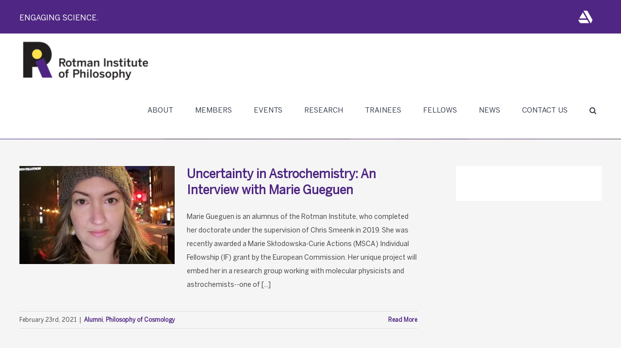

--- FILE ---
content_type: text/html; charset=UTF-8
request_url: https://www.rotman.uwo.ca/category/philosophy-of-cosmology-2/
body_size: 25850
content:
<!DOCTYPE html>
<html class="avada-html-layout-wide avada-html-header-position-top avada-html-is-archive" lang="en-US" prefix="og: http://ogp.me/ns# fb: http://ogp.me/ns/fb#">
<head>
	<meta http-equiv="X-UA-Compatible" content="IE=edge" />
	<meta http-equiv="Content-Type" content="text/html; charset=utf-8"/>
	<meta name="viewport" content="width=device-width, initial-scale=1" />
	<meta name='robots' content='index, follow, max-image-preview:large, max-snippet:-1, max-video-preview:-1' />
	<style>img:is([sizes="auto" i], [sizes^="auto," i]) { contain-intrinsic-size: 3000px 1500px }</style>
	
	<!-- This site is optimized with the Yoast SEO plugin v23.8 - https://yoast.com/wordpress/plugins/seo/ -->
	<title>Philosophy of Cosmology Archives - The Rotman Institute of Philosophy</title>
	<link rel="canonical" href="https://www.rotman.uwo.ca/category/philosophy-of-cosmology-2/" />
	<link rel="next" href="https://www.rotman.uwo.ca/category/philosophy-of-cosmology-2/page/2/" />
	<meta property="og:locale" content="en_US" />
	<meta property="og:type" content="article" />
	<meta property="og:title" content="Philosophy of Cosmology Archives - The Rotman Institute of Philosophy" />
	<meta property="og:url" content="https://www.rotman.uwo.ca/category/philosophy-of-cosmology-2/" />
	<meta property="og:site_name" content="The Rotman Institute of Philosophy" />
	<meta property="og:image" content="https://www.rotman.uwo.ca/wp-content/uploads/e85265bc29532af816cacc16af23edfe.png" />
	<meta property="og:image:width" content="256" />
	<meta property="og:image:height" content="256" />
	<meta property="og:image:type" content="image/png" />
	<meta name="twitter:card" content="summary_large_image" />
	<meta name="twitter:site" content="@rotmanphilo" />
	<script type="application/ld+json" class="yoast-schema-graph">{"@context":"https://schema.org","@graph":[{"@type":"CollectionPage","@id":"https://www.rotman.uwo.ca/category/philosophy-of-cosmology-2/","url":"https://www.rotman.uwo.ca/category/philosophy-of-cosmology-2/","name":"Philosophy of Cosmology Archives - The Rotman Institute of Philosophy","isPartOf":{"@id":"https://www.rotman.uwo.ca/#website"},"primaryImageOfPage":{"@id":"https://www.rotman.uwo.ca/category/philosophy-of-cosmology-2/#primaryimage"},"image":{"@id":"https://www.rotman.uwo.ca/category/philosophy-of-cosmology-2/#primaryimage"},"thumbnailUrl":"https://www.rotman.uwo.ca/wp-content/uploads/mgueguen_mscaif.jpg","breadcrumb":{"@id":"https://www.rotman.uwo.ca/category/philosophy-of-cosmology-2/#breadcrumb"},"inLanguage":"en-US"},{"@type":"ImageObject","inLanguage":"en-US","@id":"https://www.rotman.uwo.ca/category/philosophy-of-cosmology-2/#primaryimage","url":"https://www.rotman.uwo.ca/wp-content/uploads/mgueguen_mscaif.jpg","contentUrl":"https://www.rotman.uwo.ca/wp-content/uploads/mgueguen_mscaif.jpg","width":529,"height":705,"caption":"Marie Gueguen"},{"@type":"BreadcrumbList","@id":"https://www.rotman.uwo.ca/category/philosophy-of-cosmology-2/#breadcrumb","itemListElement":[{"@type":"ListItem","position":1,"name":"Home","item":"https://www.rotman.uwo.ca/"},{"@type":"ListItem","position":2,"name":"Philosophy of Cosmology"}]},{"@type":"WebSite","@id":"https://www.rotman.uwo.ca/#website","url":"https://www.rotman.uwo.ca/","name":"The Rotman Institute of Philosophy","description":"Engaging Science at Western University","publisher":{"@id":"https://www.rotman.uwo.ca/#organization"},"potentialAction":[{"@type":"SearchAction","target":{"@type":"EntryPoint","urlTemplate":"https://www.rotman.uwo.ca/?s={search_term_string}"},"query-input":{"@type":"PropertyValueSpecification","valueRequired":true,"valueName":"search_term_string"}}],"inLanguage":"en-US"},{"@type":"Organization","@id":"https://www.rotman.uwo.ca/#organization","name":"Rotman Institute of Philosophy","url":"https://www.rotman.uwo.ca/","logo":{"@type":"ImageObject","inLanguage":"en-US","@id":"https://www.rotman.uwo.ca/#/schema/logo/image/","url":"https://www.rotman.uwo.ca/wp-content/uploads/rotman-logo-1.png","contentUrl":"https://www.rotman.uwo.ca/wp-content/uploads/rotman-logo-1.png","width":548,"height":240,"caption":"Rotman Institute of Philosophy"},"image":{"@id":"https://www.rotman.uwo.ca/#/schema/logo/image/"},"sameAs":["https://www.facebook.com/rotmanphilosophy/","https://x.com/rotmanphilo","https://www.youtube.com/user/rotmanphilosophy"]}]}</script>
	<!-- / Yoast SEO plugin. -->


<link rel="alternate" type="application/rss+xml" title="The Rotman Institute of Philosophy &raquo; Feed" href="https://www.rotman.uwo.ca/feed/" />
<link rel="alternate" type="application/rss+xml" title="The Rotman Institute of Philosophy &raquo; Comments Feed" href="https://www.rotman.uwo.ca/comments/feed/" />
<link rel="alternate" type="text/calendar" title="The Rotman Institute of Philosophy &raquo; iCal Feed" href="https://www.rotman.uwo.ca/events/?ical=1" />
					<link rel="shortcut icon" href="https://www.rotman.uwo.ca/wp-content/uploads/favicon_16.png" type="image/x-icon" />
		
					<!-- For iPhone -->
			<link rel="apple-touch-icon" href="https://www.rotman.uwo.ca/wp-content/uploads/favicon_57.png">
		
					<!-- For iPhone Retina display -->
			<link rel="apple-touch-icon" sizes="180x180" href="https://www.rotman.uwo.ca/wp-content/uploads/favicon_114.png">
		
					<!-- For iPad -->
			<link rel="apple-touch-icon" sizes="152x152" href="https://www.rotman.uwo.ca/wp-content/uploads/favicon_72.png">
		
					<!-- For iPad Retina display -->
			<link rel="apple-touch-icon" sizes="167x167" href="https://www.rotman.uwo.ca/wp-content/uploads/favicon_144.png">
		
		<link rel="alternate" type="application/rss+xml" title="The Rotman Institute of Philosophy &raquo; Philosophy of Cosmology Category Feed" href="https://www.rotman.uwo.ca/category/philosophy-of-cosmology-2/feed/" />
		<!-- This site uses the Google Analytics by MonsterInsights plugin v9.5.3 - Using Analytics tracking - https://www.monsterinsights.com/ -->
							<script src="//www.googletagmanager.com/gtag/js?id=G-E9ZFQMZNQP"  data-cfasync="false" data-wpfc-render="false" type="text/javascript" async></script>
			<script data-cfasync="false" data-wpfc-render="false" type="text/javascript">
				var mi_version = '9.5.3';
				var mi_track_user = true;
				var mi_no_track_reason = '';
								var MonsterInsightsDefaultLocations = {"page_location":"https:\/\/www.rotman.uwo.ca\/category\/philosophy-of-cosmology-2\/"};
				if ( typeof MonsterInsightsPrivacyGuardFilter === 'function' ) {
					var MonsterInsightsLocations = (typeof MonsterInsightsExcludeQuery === 'object') ? MonsterInsightsPrivacyGuardFilter( MonsterInsightsExcludeQuery ) : MonsterInsightsPrivacyGuardFilter( MonsterInsightsDefaultLocations );
				} else {
					var MonsterInsightsLocations = (typeof MonsterInsightsExcludeQuery === 'object') ? MonsterInsightsExcludeQuery : MonsterInsightsDefaultLocations;
				}

								var disableStrs = [
										'ga-disable-G-E9ZFQMZNQP',
									];

				/* Function to detect opted out users */
				function __gtagTrackerIsOptedOut() {
					for (var index = 0; index < disableStrs.length; index++) {
						if (document.cookie.indexOf(disableStrs[index] + '=true') > -1) {
							return true;
						}
					}

					return false;
				}

				/* Disable tracking if the opt-out cookie exists. */
				if (__gtagTrackerIsOptedOut()) {
					for (var index = 0; index < disableStrs.length; index++) {
						window[disableStrs[index]] = true;
					}
				}

				/* Opt-out function */
				function __gtagTrackerOptout() {
					for (var index = 0; index < disableStrs.length; index++) {
						document.cookie = disableStrs[index] + '=true; expires=Thu, 31 Dec 2099 23:59:59 UTC; path=/';
						window[disableStrs[index]] = true;
					}
				}

				if ('undefined' === typeof gaOptout) {
					function gaOptout() {
						__gtagTrackerOptout();
					}
				}
								window.dataLayer = window.dataLayer || [];

				window.MonsterInsightsDualTracker = {
					helpers: {},
					trackers: {},
				};
				if (mi_track_user) {
					function __gtagDataLayer() {
						dataLayer.push(arguments);
					}

					function __gtagTracker(type, name, parameters) {
						if (!parameters) {
							parameters = {};
						}

						if (parameters.send_to) {
							__gtagDataLayer.apply(null, arguments);
							return;
						}

						if (type === 'event') {
														parameters.send_to = monsterinsights_frontend.v4_id;
							var hookName = name;
							if (typeof parameters['event_category'] !== 'undefined') {
								hookName = parameters['event_category'] + ':' + name;
							}

							if (typeof MonsterInsightsDualTracker.trackers[hookName] !== 'undefined') {
								MonsterInsightsDualTracker.trackers[hookName](parameters);
							} else {
								__gtagDataLayer('event', name, parameters);
							}
							
						} else {
							__gtagDataLayer.apply(null, arguments);
						}
					}

					__gtagTracker('js', new Date());
					__gtagTracker('set', {
						'developer_id.dZGIzZG': true,
											});
					if ( MonsterInsightsLocations.page_location ) {
						__gtagTracker('set', MonsterInsightsLocations);
					}
										__gtagTracker('config', 'G-E9ZFQMZNQP', {"forceSSL":"true"} );
															window.gtag = __gtagTracker;										(function () {
						/* https://developers.google.com/analytics/devguides/collection/analyticsjs/ */
						/* ga and __gaTracker compatibility shim. */
						var noopfn = function () {
							return null;
						};
						var newtracker = function () {
							return new Tracker();
						};
						var Tracker = function () {
							return null;
						};
						var p = Tracker.prototype;
						p.get = noopfn;
						p.set = noopfn;
						p.send = function () {
							var args = Array.prototype.slice.call(arguments);
							args.unshift('send');
							__gaTracker.apply(null, args);
						};
						var __gaTracker = function () {
							var len = arguments.length;
							if (len === 0) {
								return;
							}
							var f = arguments[len - 1];
							if (typeof f !== 'object' || f === null || typeof f.hitCallback !== 'function') {
								if ('send' === arguments[0]) {
									var hitConverted, hitObject = false, action;
									if ('event' === arguments[1]) {
										if ('undefined' !== typeof arguments[3]) {
											hitObject = {
												'eventAction': arguments[3],
												'eventCategory': arguments[2],
												'eventLabel': arguments[4],
												'value': arguments[5] ? arguments[5] : 1,
											}
										}
									}
									if ('pageview' === arguments[1]) {
										if ('undefined' !== typeof arguments[2]) {
											hitObject = {
												'eventAction': 'page_view',
												'page_path': arguments[2],
											}
										}
									}
									if (typeof arguments[2] === 'object') {
										hitObject = arguments[2];
									}
									if (typeof arguments[5] === 'object') {
										Object.assign(hitObject, arguments[5]);
									}
									if ('undefined' !== typeof arguments[1].hitType) {
										hitObject = arguments[1];
										if ('pageview' === hitObject.hitType) {
											hitObject.eventAction = 'page_view';
										}
									}
									if (hitObject) {
										action = 'timing' === arguments[1].hitType ? 'timing_complete' : hitObject.eventAction;
										hitConverted = mapArgs(hitObject);
										__gtagTracker('event', action, hitConverted);
									}
								}
								return;
							}

							function mapArgs(args) {
								var arg, hit = {};
								var gaMap = {
									'eventCategory': 'event_category',
									'eventAction': 'event_action',
									'eventLabel': 'event_label',
									'eventValue': 'event_value',
									'nonInteraction': 'non_interaction',
									'timingCategory': 'event_category',
									'timingVar': 'name',
									'timingValue': 'value',
									'timingLabel': 'event_label',
									'page': 'page_path',
									'location': 'page_location',
									'title': 'page_title',
									'referrer' : 'page_referrer',
								};
								for (arg in args) {
																		if (!(!args.hasOwnProperty(arg) || !gaMap.hasOwnProperty(arg))) {
										hit[gaMap[arg]] = args[arg];
									} else {
										hit[arg] = args[arg];
									}
								}
								return hit;
							}

							try {
								f.hitCallback();
							} catch (ex) {
							}
						};
						__gaTracker.create = newtracker;
						__gaTracker.getByName = newtracker;
						__gaTracker.getAll = function () {
							return [];
						};
						__gaTracker.remove = noopfn;
						__gaTracker.loaded = true;
						window['__gaTracker'] = __gaTracker;
					})();
									} else {
										console.log("");
					(function () {
						function __gtagTracker() {
							return null;
						}

						window['__gtagTracker'] = __gtagTracker;
						window['gtag'] = __gtagTracker;
					})();
									}
			</script>
				<!-- / Google Analytics by MonsterInsights -->
		<script type="text/javascript">
/* <![CDATA[ */
window._wpemojiSettings = {"baseUrl":"https:\/\/s.w.org\/images\/core\/emoji\/15.0.3\/72x72\/","ext":".png","svgUrl":"https:\/\/s.w.org\/images\/core\/emoji\/15.0.3\/svg\/","svgExt":".svg","source":{"concatemoji":"https:\/\/www.rotman.uwo.ca\/wp-includes\/js\/wp-emoji-release.min.js?ver=6.7.2"}};
/*! This file is auto-generated */
!function(i,n){var o,s,e;function c(e){try{var t={supportTests:e,timestamp:(new Date).valueOf()};sessionStorage.setItem(o,JSON.stringify(t))}catch(e){}}function p(e,t,n){e.clearRect(0,0,e.canvas.width,e.canvas.height),e.fillText(t,0,0);var t=new Uint32Array(e.getImageData(0,0,e.canvas.width,e.canvas.height).data),r=(e.clearRect(0,0,e.canvas.width,e.canvas.height),e.fillText(n,0,0),new Uint32Array(e.getImageData(0,0,e.canvas.width,e.canvas.height).data));return t.every(function(e,t){return e===r[t]})}function u(e,t,n){switch(t){case"flag":return n(e,"\ud83c\udff3\ufe0f\u200d\u26a7\ufe0f","\ud83c\udff3\ufe0f\u200b\u26a7\ufe0f")?!1:!n(e,"\ud83c\uddfa\ud83c\uddf3","\ud83c\uddfa\u200b\ud83c\uddf3")&&!n(e,"\ud83c\udff4\udb40\udc67\udb40\udc62\udb40\udc65\udb40\udc6e\udb40\udc67\udb40\udc7f","\ud83c\udff4\u200b\udb40\udc67\u200b\udb40\udc62\u200b\udb40\udc65\u200b\udb40\udc6e\u200b\udb40\udc67\u200b\udb40\udc7f");case"emoji":return!n(e,"\ud83d\udc26\u200d\u2b1b","\ud83d\udc26\u200b\u2b1b")}return!1}function f(e,t,n){var r="undefined"!=typeof WorkerGlobalScope&&self instanceof WorkerGlobalScope?new OffscreenCanvas(300,150):i.createElement("canvas"),a=r.getContext("2d",{willReadFrequently:!0}),o=(a.textBaseline="top",a.font="600 32px Arial",{});return e.forEach(function(e){o[e]=t(a,e,n)}),o}function t(e){var t=i.createElement("script");t.src=e,t.defer=!0,i.head.appendChild(t)}"undefined"!=typeof Promise&&(o="wpEmojiSettingsSupports",s=["flag","emoji"],n.supports={everything:!0,everythingExceptFlag:!0},e=new Promise(function(e){i.addEventListener("DOMContentLoaded",e,{once:!0})}),new Promise(function(t){var n=function(){try{var e=JSON.parse(sessionStorage.getItem(o));if("object"==typeof e&&"number"==typeof e.timestamp&&(new Date).valueOf()<e.timestamp+604800&&"object"==typeof e.supportTests)return e.supportTests}catch(e){}return null}();if(!n){if("undefined"!=typeof Worker&&"undefined"!=typeof OffscreenCanvas&&"undefined"!=typeof URL&&URL.createObjectURL&&"undefined"!=typeof Blob)try{var e="postMessage("+f.toString()+"("+[JSON.stringify(s),u.toString(),p.toString()].join(",")+"));",r=new Blob([e],{type:"text/javascript"}),a=new Worker(URL.createObjectURL(r),{name:"wpTestEmojiSupports"});return void(a.onmessage=function(e){c(n=e.data),a.terminate(),t(n)})}catch(e){}c(n=f(s,u,p))}t(n)}).then(function(e){for(var t in e)n.supports[t]=e[t],n.supports.everything=n.supports.everything&&n.supports[t],"flag"!==t&&(n.supports.everythingExceptFlag=n.supports.everythingExceptFlag&&n.supports[t]);n.supports.everythingExceptFlag=n.supports.everythingExceptFlag&&!n.supports.flag,n.DOMReady=!1,n.readyCallback=function(){n.DOMReady=!0}}).then(function(){return e}).then(function(){var e;n.supports.everything||(n.readyCallback(),(e=n.source||{}).concatemoji?t(e.concatemoji):e.wpemoji&&e.twemoji&&(t(e.twemoji),t(e.wpemoji)))}))}((window,document),window._wpemojiSettings);
/* ]]> */
</script>
<link rel='stylesheet' id='flick-css' href='https://www.rotman.uwo.ca/wp-content/plugins/mailchimp/assets/css/flick/flick.css?ver=1.6.3' type='text/css' media='all' />
<link rel='stylesheet' id='mailchimp_sf_main_css-css' href='https://www.rotman.uwo.ca/?mcsf_action=main_css&#038;ver=1.6.3' type='text/css' media='all' />
<style id='wp-emoji-styles-inline-css' type='text/css'>

	img.wp-smiley, img.emoji {
		display: inline !important;
		border: none !important;
		box-shadow: none !important;
		height: 1em !important;
		width: 1em !important;
		margin: 0 0.07em !important;
		vertical-align: -0.1em !important;
		background: none !important;
		padding: 0 !important;
	}
</style>
<style id='classic-theme-styles-inline-css' type='text/css'>
/*! This file is auto-generated */
.wp-block-button__link{color:#fff;background-color:#32373c;border-radius:9999px;box-shadow:none;text-decoration:none;padding:calc(.667em + 2px) calc(1.333em + 2px);font-size:1.125em}.wp-block-file__button{background:#32373c;color:#fff;text-decoration:none}
</style>
<style id='global-styles-inline-css' type='text/css'>
:root{--wp--preset--aspect-ratio--square: 1;--wp--preset--aspect-ratio--4-3: 4/3;--wp--preset--aspect-ratio--3-4: 3/4;--wp--preset--aspect-ratio--3-2: 3/2;--wp--preset--aspect-ratio--2-3: 2/3;--wp--preset--aspect-ratio--16-9: 16/9;--wp--preset--aspect-ratio--9-16: 9/16;--wp--preset--color--black: #000000;--wp--preset--color--cyan-bluish-gray: #abb8c3;--wp--preset--color--white: #ffffff;--wp--preset--color--pale-pink: #f78da7;--wp--preset--color--vivid-red: #cf2e2e;--wp--preset--color--luminous-vivid-orange: #ff6900;--wp--preset--color--luminous-vivid-amber: #fcb900;--wp--preset--color--light-green-cyan: #7bdcb5;--wp--preset--color--vivid-green-cyan: #00d084;--wp--preset--color--pale-cyan-blue: #8ed1fc;--wp--preset--color--vivid-cyan-blue: #0693e3;--wp--preset--color--vivid-purple: #9b51e0;--wp--preset--gradient--vivid-cyan-blue-to-vivid-purple: linear-gradient(135deg,rgba(6,147,227,1) 0%,rgb(155,81,224) 100%);--wp--preset--gradient--light-green-cyan-to-vivid-green-cyan: linear-gradient(135deg,rgb(122,220,180) 0%,rgb(0,208,130) 100%);--wp--preset--gradient--luminous-vivid-amber-to-luminous-vivid-orange: linear-gradient(135deg,rgba(252,185,0,1) 0%,rgba(255,105,0,1) 100%);--wp--preset--gradient--luminous-vivid-orange-to-vivid-red: linear-gradient(135deg,rgba(255,105,0,1) 0%,rgb(207,46,46) 100%);--wp--preset--gradient--very-light-gray-to-cyan-bluish-gray: linear-gradient(135deg,rgb(238,238,238) 0%,rgb(169,184,195) 100%);--wp--preset--gradient--cool-to-warm-spectrum: linear-gradient(135deg,rgb(74,234,220) 0%,rgb(151,120,209) 20%,rgb(207,42,186) 40%,rgb(238,44,130) 60%,rgb(251,105,98) 80%,rgb(254,248,76) 100%);--wp--preset--gradient--blush-light-purple: linear-gradient(135deg,rgb(255,206,236) 0%,rgb(152,150,240) 100%);--wp--preset--gradient--blush-bordeaux: linear-gradient(135deg,rgb(254,205,165) 0%,rgb(254,45,45) 50%,rgb(107,0,62) 100%);--wp--preset--gradient--luminous-dusk: linear-gradient(135deg,rgb(255,203,112) 0%,rgb(199,81,192) 50%,rgb(65,88,208) 100%);--wp--preset--gradient--pale-ocean: linear-gradient(135deg,rgb(255,245,203) 0%,rgb(182,227,212) 50%,rgb(51,167,181) 100%);--wp--preset--gradient--electric-grass: linear-gradient(135deg,rgb(202,248,128) 0%,rgb(113,206,126) 100%);--wp--preset--gradient--midnight: linear-gradient(135deg,rgb(2,3,129) 0%,rgb(40,116,252) 100%);--wp--preset--font-size--small: 10.5px;--wp--preset--font-size--medium: 20px;--wp--preset--font-size--large: 21px;--wp--preset--font-size--x-large: 42px;--wp--preset--font-size--normal: 14px;--wp--preset--font-size--xlarge: 28px;--wp--preset--font-size--huge: 42px;--wp--preset--spacing--20: 0.44rem;--wp--preset--spacing--30: 0.67rem;--wp--preset--spacing--40: 1rem;--wp--preset--spacing--50: 1.5rem;--wp--preset--spacing--60: 2.25rem;--wp--preset--spacing--70: 3.38rem;--wp--preset--spacing--80: 5.06rem;--wp--preset--shadow--natural: 6px 6px 9px rgba(0, 0, 0, 0.2);--wp--preset--shadow--deep: 12px 12px 50px rgba(0, 0, 0, 0.4);--wp--preset--shadow--sharp: 6px 6px 0px rgba(0, 0, 0, 0.2);--wp--preset--shadow--outlined: 6px 6px 0px -3px rgba(255, 255, 255, 1), 6px 6px rgba(0, 0, 0, 1);--wp--preset--shadow--crisp: 6px 6px 0px rgba(0, 0, 0, 1);}:where(.is-layout-flex){gap: 0.5em;}:where(.is-layout-grid){gap: 0.5em;}body .is-layout-flex{display: flex;}.is-layout-flex{flex-wrap: wrap;align-items: center;}.is-layout-flex > :is(*, div){margin: 0;}body .is-layout-grid{display: grid;}.is-layout-grid > :is(*, div){margin: 0;}:where(.wp-block-columns.is-layout-flex){gap: 2em;}:where(.wp-block-columns.is-layout-grid){gap: 2em;}:where(.wp-block-post-template.is-layout-flex){gap: 1.25em;}:where(.wp-block-post-template.is-layout-grid){gap: 1.25em;}.has-black-color{color: var(--wp--preset--color--black) !important;}.has-cyan-bluish-gray-color{color: var(--wp--preset--color--cyan-bluish-gray) !important;}.has-white-color{color: var(--wp--preset--color--white) !important;}.has-pale-pink-color{color: var(--wp--preset--color--pale-pink) !important;}.has-vivid-red-color{color: var(--wp--preset--color--vivid-red) !important;}.has-luminous-vivid-orange-color{color: var(--wp--preset--color--luminous-vivid-orange) !important;}.has-luminous-vivid-amber-color{color: var(--wp--preset--color--luminous-vivid-amber) !important;}.has-light-green-cyan-color{color: var(--wp--preset--color--light-green-cyan) !important;}.has-vivid-green-cyan-color{color: var(--wp--preset--color--vivid-green-cyan) !important;}.has-pale-cyan-blue-color{color: var(--wp--preset--color--pale-cyan-blue) !important;}.has-vivid-cyan-blue-color{color: var(--wp--preset--color--vivid-cyan-blue) !important;}.has-vivid-purple-color{color: var(--wp--preset--color--vivid-purple) !important;}.has-black-background-color{background-color: var(--wp--preset--color--black) !important;}.has-cyan-bluish-gray-background-color{background-color: var(--wp--preset--color--cyan-bluish-gray) !important;}.has-white-background-color{background-color: var(--wp--preset--color--white) !important;}.has-pale-pink-background-color{background-color: var(--wp--preset--color--pale-pink) !important;}.has-vivid-red-background-color{background-color: var(--wp--preset--color--vivid-red) !important;}.has-luminous-vivid-orange-background-color{background-color: var(--wp--preset--color--luminous-vivid-orange) !important;}.has-luminous-vivid-amber-background-color{background-color: var(--wp--preset--color--luminous-vivid-amber) !important;}.has-light-green-cyan-background-color{background-color: var(--wp--preset--color--light-green-cyan) !important;}.has-vivid-green-cyan-background-color{background-color: var(--wp--preset--color--vivid-green-cyan) !important;}.has-pale-cyan-blue-background-color{background-color: var(--wp--preset--color--pale-cyan-blue) !important;}.has-vivid-cyan-blue-background-color{background-color: var(--wp--preset--color--vivid-cyan-blue) !important;}.has-vivid-purple-background-color{background-color: var(--wp--preset--color--vivid-purple) !important;}.has-black-border-color{border-color: var(--wp--preset--color--black) !important;}.has-cyan-bluish-gray-border-color{border-color: var(--wp--preset--color--cyan-bluish-gray) !important;}.has-white-border-color{border-color: var(--wp--preset--color--white) !important;}.has-pale-pink-border-color{border-color: var(--wp--preset--color--pale-pink) !important;}.has-vivid-red-border-color{border-color: var(--wp--preset--color--vivid-red) !important;}.has-luminous-vivid-orange-border-color{border-color: var(--wp--preset--color--luminous-vivid-orange) !important;}.has-luminous-vivid-amber-border-color{border-color: var(--wp--preset--color--luminous-vivid-amber) !important;}.has-light-green-cyan-border-color{border-color: var(--wp--preset--color--light-green-cyan) !important;}.has-vivid-green-cyan-border-color{border-color: var(--wp--preset--color--vivid-green-cyan) !important;}.has-pale-cyan-blue-border-color{border-color: var(--wp--preset--color--pale-cyan-blue) !important;}.has-vivid-cyan-blue-border-color{border-color: var(--wp--preset--color--vivid-cyan-blue) !important;}.has-vivid-purple-border-color{border-color: var(--wp--preset--color--vivid-purple) !important;}.has-vivid-cyan-blue-to-vivid-purple-gradient-background{background: var(--wp--preset--gradient--vivid-cyan-blue-to-vivid-purple) !important;}.has-light-green-cyan-to-vivid-green-cyan-gradient-background{background: var(--wp--preset--gradient--light-green-cyan-to-vivid-green-cyan) !important;}.has-luminous-vivid-amber-to-luminous-vivid-orange-gradient-background{background: var(--wp--preset--gradient--luminous-vivid-amber-to-luminous-vivid-orange) !important;}.has-luminous-vivid-orange-to-vivid-red-gradient-background{background: var(--wp--preset--gradient--luminous-vivid-orange-to-vivid-red) !important;}.has-very-light-gray-to-cyan-bluish-gray-gradient-background{background: var(--wp--preset--gradient--very-light-gray-to-cyan-bluish-gray) !important;}.has-cool-to-warm-spectrum-gradient-background{background: var(--wp--preset--gradient--cool-to-warm-spectrum) !important;}.has-blush-light-purple-gradient-background{background: var(--wp--preset--gradient--blush-light-purple) !important;}.has-blush-bordeaux-gradient-background{background: var(--wp--preset--gradient--blush-bordeaux) !important;}.has-luminous-dusk-gradient-background{background: var(--wp--preset--gradient--luminous-dusk) !important;}.has-pale-ocean-gradient-background{background: var(--wp--preset--gradient--pale-ocean) !important;}.has-electric-grass-gradient-background{background: var(--wp--preset--gradient--electric-grass) !important;}.has-midnight-gradient-background{background: var(--wp--preset--gradient--midnight) !important;}.has-small-font-size{font-size: var(--wp--preset--font-size--small) !important;}.has-medium-font-size{font-size: var(--wp--preset--font-size--medium) !important;}.has-large-font-size{font-size: var(--wp--preset--font-size--large) !important;}.has-x-large-font-size{font-size: var(--wp--preset--font-size--x-large) !important;}
:where(.wp-block-post-template.is-layout-flex){gap: 1.25em;}:where(.wp-block-post-template.is-layout-grid){gap: 1.25em;}
:where(.wp-block-columns.is-layout-flex){gap: 2em;}:where(.wp-block-columns.is-layout-grid){gap: 2em;}
:root :where(.wp-block-pullquote){font-size: 1.5em;line-height: 1.6;}
</style>
<link rel='stylesheet' id='image-map-pro-dist-css-css' href='https://www.rotman.uwo.ca/wp-content/plugins/image-map-pro-wordpress/css/image-map-pro.min.css?ver=5.3.2' type='text/css' media='' />
<link rel='stylesheet' id='wphb-extra-css-css' href='https://www.rotman.uwo.ca/wp-content/plugins/wp-hotel-booking/includes/plugins/wp-hotel-booking-extra/assets/css/site.css?ver=2.1.7' type='text/css' media='all' />
<link rel='stylesheet' id='wphb-ui-slider-css' href='https://www.rotman.uwo.ca/wp-content/plugins/wp-hotel-booking/assets/lib/slider/nouislider.min.css?ver=6.7.2' type='text/css' media='all' />
<link rel='stylesheet' id='wp-hotel-booking-css' href='https://www.rotman.uwo.ca/wp-content/plugins/wp-hotel-booking/assets/css/hotel-booking.css?ver=2.1.7' type='text/css' media='all' />
<link rel='stylesheet' id='wp-hotel-booking-review-gallery-css' href='https://www.rotman.uwo.ca/wp-content/plugins/wp-hotel-booking/assets/css/review-gallery.min.css?ver=2.1.7' type='text/css' media='all' />
<link rel='stylesheet' id='flatpickr-css-css' href='https://www.rotman.uwo.ca/wp-content/plugins/wp-hotel-booking/assets/lib/flatpickr.min.css?ver=6.7.2' type='text/css' media='all' />
<link rel='stylesheet' id='wp-hotel-booking-libaries-style-css' href='https://www.rotman.uwo.ca/wp-content/plugins/wp-hotel-booking/assets/css/libraries.css?ver=6.7.2' type='text/css' media='all' />
<link rel='stylesheet' id='wp-admin-hotel-booking-calendar-v2-css' href='https://www.rotman.uwo.ca/wp-content/plugins/wp-hotel-booking/assets/css/admin/main.min.css?ver=6.7.2' type='text/css' media='all' />
<style id='akismet-widget-style-inline-css' type='text/css'>

			.a-stats {
				--akismet-color-mid-green: #357b49;
				--akismet-color-white: #fff;
				--akismet-color-light-grey: #f6f7f7;

				max-width: 350px;
				width: auto;
			}

			.a-stats * {
				all: unset;
				box-sizing: border-box;
			}

			.a-stats strong {
				font-weight: 600;
			}

			.a-stats a.a-stats__link,
			.a-stats a.a-stats__link:visited,
			.a-stats a.a-stats__link:active {
				background: var(--akismet-color-mid-green);
				border: none;
				box-shadow: none;
				border-radius: 8px;
				color: var(--akismet-color-white);
				cursor: pointer;
				display: block;
				font-family: -apple-system, BlinkMacSystemFont, 'Segoe UI', 'Roboto', 'Oxygen-Sans', 'Ubuntu', 'Cantarell', 'Helvetica Neue', sans-serif;
				font-weight: 500;
				padding: 12px;
				text-align: center;
				text-decoration: none;
				transition: all 0.2s ease;
			}

			/* Extra specificity to deal with TwentyTwentyOne focus style */
			.widget .a-stats a.a-stats__link:focus {
				background: var(--akismet-color-mid-green);
				color: var(--akismet-color-white);
				text-decoration: none;
			}

			.a-stats a.a-stats__link:hover {
				filter: brightness(110%);
				box-shadow: 0 4px 12px rgba(0, 0, 0, 0.06), 0 0 2px rgba(0, 0, 0, 0.16);
			}

			.a-stats .count {
				color: var(--akismet-color-white);
				display: block;
				font-size: 1.5em;
				line-height: 1.4;
				padding: 0 13px;
				white-space: nowrap;
			}
		
</style>
<link rel='stylesheet' id='tablepress-default-css' href='https://www.rotman.uwo.ca/wp-content/plugins/tablepress/css/build/default.css?ver=2.4.4' type='text/css' media='all' />
<link rel='stylesheet' id='fusion-dynamic-css-css' href='https://www.rotman.uwo.ca/wp-content/uploads/fusion-styles/1c707fcae649961b66621f0179a1df98.min.css?ver=3.4.1' type='text/css' media='all' />
		<script type="text/javascript">
			var hotel_settings = {
				cart_page_url: 'https://www.rotman.uwo.ca/hotel-cart/',
				checkout_page_url: 'https://www.rotman.uwo.ca/hotel-checkout/',
				site_url: 'https://www.rotman.uwo.ca',
				ajax: 'https://www.rotman.uwo.ca/wp-admin/admin-ajax.php',
				settings: {"review_rating_required":""},
				upload_base_url: 'https://www.rotman.uwo.ca/wp-content/uploads',
				meta_key: {
					prefix: '_hb_'
				},
				date_format: 'F j, Y',
				nonce: '242de7ef74',
				timezone: '1768697863',
				min_booking_date: 1,
				wphb_rest_url: 'https://www.rotman.uwo.ca/wp-json/',
				is_page_search: 0,
				url_page_search: 'https://www.rotman.uwo.ca/hotel-search/',
				room_id: 0,
				block_dates:
				[]				,
				currency: 'USD',
				currency_symbol: '&#36;',
				currency_position: 'left',
				thousands_separator: ',',
				decimals_separator: '.',
				number_decimal: '1',
				user_id: '0',
			}
		</script>
				<script type="text/javascript">
			var hotel_settings = {
				cart_page_url: 'https://www.rotman.uwo.ca/hotel-cart/',
				checkout_page_url: 'https://www.rotman.uwo.ca/hotel-checkout/',
				site_url: 'https://www.rotman.uwo.ca',
				ajax: 'https://www.rotman.uwo.ca/wp-admin/admin-ajax.php',
				settings: {"review_rating_required":""},
				upload_base_url: 'https://www.rotman.uwo.ca/wp-content/uploads',
				meta_key: {
					prefix: '_hb_'
				},
				date_format: 'F j, Y',
				nonce: '242de7ef74',
				timezone: '1768697863',
				min_booking_date: 1,
				wphb_rest_url: 'https://www.rotman.uwo.ca/wp-json/',
				is_page_search: 0,
				url_page_search: 'https://www.rotman.uwo.ca/hotel-search/',
				room_id: 0,
				block_dates:
				[]				,
				currency: 'USD',
				currency_symbol: '&#36;',
				currency_position: 'left',
				thousands_separator: ',',
				decimals_separator: '.',
				number_decimal: '1',
				user_id: '0',
			}
		</script>
		<script type="text/javascript" src="https://www.rotman.uwo.ca/wp-includes/js/jquery/jquery.min.js?ver=3.7.1" id="jquery-core-js"></script>
<script type="text/javascript" src="https://www.rotman.uwo.ca/wp-includes/js/jquery/jquery-migrate.min.js?ver=3.4.1" id="jquery-migrate-js"></script>
<script type="text/javascript" src="https://www.rotman.uwo.ca/wp-includes/js/jquery/ui/core.min.js?ver=1.13.3" id="jquery-ui-core-js"></script>
<script type="text/javascript" src="https://www.rotman.uwo.ca/wp-includes/js/jquery/ui/datepicker.min.js?ver=1.13.3" id="jquery-ui-datepicker-js"></script>
<script type="text/javascript" id="jquery-ui-datepicker-js-after">
/* <![CDATA[ */
jQuery(function(jQuery){jQuery.datepicker.setDefaults({"closeText":"Close","currentText":"Today","monthNames":["January","February","March","April","May","June","July","August","September","October","November","December"],"monthNamesShort":["Jan","Feb","Mar","Apr","May","Jun","Jul","Aug","Sep","Oct","Nov","Dec"],"nextText":"Next","prevText":"Previous","dayNames":["Sunday","Monday","Tuesday","Wednesday","Thursday","Friday","Saturday"],"dayNamesShort":["Sun","Mon","Tue","Wed","Thu","Fri","Sat"],"dayNamesMin":["S","M","T","W","T","F","S"],"dateFormat":"MM d, yy","firstDay":0,"isRTL":false});});
/* ]]> */
</script>
<script type="text/javascript" src="https://www.rotman.uwo.ca/wp-content/plugins/google-analytics-for-wordpress/assets/js/frontend-gtag.min.js?ver=9.5.3" id="monsterinsights-frontend-script-js" async="async" data-wp-strategy="async"></script>
<script data-cfasync="false" data-wpfc-render="false" type="text/javascript" id='monsterinsights-frontend-script-js-extra'>/* <![CDATA[ */
var monsterinsights_frontend = {"js_events_tracking":"true","download_extensions":"doc,pdf,ppt,zip,xls,docx,pptx,xlsx","inbound_paths":"[]","home_url":"https:\/\/www.rotman.uwo.ca","hash_tracking":"false","v4_id":"G-E9ZFQMZNQP"};/* ]]> */
</script>
<script src='https://www.rotman.uwo.ca/wp-content/plugins/the-events-calendar/common/src/resources/js/underscore-before.js'></script>
<script type="text/javascript" src="https://www.rotman.uwo.ca/wp-includes/js/underscore.min.js?ver=1.13.7" id="underscore-js"></script>
<script src='https://www.rotman.uwo.ca/wp-content/plugins/the-events-calendar/common/src/resources/js/underscore-after.js'></script>
<script type="text/javascript" id="wp-util-js-extra">
/* <![CDATA[ */
var _wpUtilSettings = {"ajax":{"url":"\/wp-admin\/admin-ajax.php"}};
/* ]]> */
</script>
<script type="text/javascript" src="https://www.rotman.uwo.ca/wp-includes/js/wp-util.min.js?ver=6.7.2" id="wp-util-js"></script>
<script type="text/javascript" src="https://www.rotman.uwo.ca/wp-includes/js/jquery/ui/mouse.min.js?ver=1.13.3" id="jquery-ui-mouse-js"></script>
<script type="text/javascript" src="https://www.rotman.uwo.ca/wp-includes/js/jquery/ui/sortable.min.js?ver=1.13.3" id="jquery-ui-sortable-js"></script>
<script type="text/javascript" src="https://www.rotman.uwo.ca/wp-includes/js/dist/hooks.min.js?ver=4d63a3d491d11ffd8ac6" id="wp-hooks-js"></script>
<script type="text/javascript" src="https://www.rotman.uwo.ca/wp-includes/js/dist/i18n.min.js?ver=5e580eb46a90c2b997e6" id="wp-i18n-js"></script>
<script type="text/javascript" id="wp-i18n-js-after">
/* <![CDATA[ */
wp.i18n.setLocaleData( { 'text direction\u0004ltr': [ 'ltr' ] } );
/* ]]> */
</script>
<script type="text/javascript" src="https://www.rotman.uwo.ca/wp-includes/js/dist/vendor/wp-polyfill.min.js?ver=3.15.0" id="wp-polyfill-js"></script>
<script type="text/javascript" src="https://www.rotman.uwo.ca/wp-includes/js/dist/url.min.js?ver=e87eb76272a3a08402d2" id="wp-url-js"></script>
<script type="text/javascript" src="https://www.rotman.uwo.ca/wp-includes/js/dist/api-fetch.min.js?ver=d387b816bc1ed2042e28" id="wp-api-fetch-js"></script>
<script type="text/javascript" id="wp-api-fetch-js-after">
/* <![CDATA[ */
wp.apiFetch.use( wp.apiFetch.createRootURLMiddleware( "https://www.rotman.uwo.ca/wp-json/" ) );
wp.apiFetch.nonceMiddleware = wp.apiFetch.createNonceMiddleware( "1fb2764005" );
wp.apiFetch.use( wp.apiFetch.nonceMiddleware );
wp.apiFetch.use( wp.apiFetch.mediaUploadMiddleware );
wp.apiFetch.nonceEndpoint = "https://www.rotman.uwo.ca/wp-admin/admin-ajax.php?action=rest-nonce";
/* ]]> */
</script>
<script type="text/javascript" src="https://www.rotman.uwo.ca/wp-includes/js/backbone.min.js?ver=1.6.0" id="backbone-js"></script>
<script type="text/javascript" id="wp-hotel-booking-js-extra">
/* <![CDATA[ */
var hotel_booking_i18n = {"invalid_email":"Your email address is invalid.","no_payment_method_selected":"Please select your payment method.","confirm_tos":"Please accept our Terms and Conditions.","no_rooms_selected":"Please select at least one the room.","empty_customer_title":"Please select your title.","empty_customer_first_name":"Please enter your first name.","empty_customer_last_name":"Please enter your last name.","empty_customer_address":"Please enter your address.","empty_customer_city":"Please enter your city name.","empty_customer_state":"Please enter your state.","empty_customer_postal_code":"Please enter your postal code.","empty_customer_country":"Please select your country.","empty_customer_phone":"Please enter your phone number.","customer_email_invalid":"Your email is invalid.","customer_email_not_match":"Your email does not match with existing email! Ok to create a new customer information.","empty_check_in_date":"Please select check in date.","empty_check_out_date":"Please select check out date.","check_in_date_must_be_greater":"Check in date must be greater than the current.","check_out_date_must_be_greater":"Check out date must be greater than the check in.","enter_coupon_code":"Please enter coupon code.","review_rating_required":"Please select a rating.","review_content_required":"Please enter a review.","review_author_required":"Please enter your author.","review_email_required":"Please enter your email.","waring":{"room_select":"Please select room number.","try_again":"Please try again!"},"date_time_format":"MM dd, yy","monthNames":["January","February","March","April","May","June","July","August","September","October","November","December"],"monthNamesShort":["Jan","Feb","Mar","Apr","Maj","Jun","Jul","Aug","Sep","Oct","Nov","Dec"],"dayNames":["Sunday","Monday","Tuesday","Wednesday","Thursday","Friday","Saturday"],"dayNamesShort":["Sun","Mon","Tue","Wed","Thu","Fri","Sat"],"dayNamesMin":["Su","Mo","Tu","We","Th","Fr","Sa"],"date_start":"0","view_cart":"View Cart","cart_url":"https:\/\/www.rotman.uwo.ca\/hotel-cart\/?no-cache=696c7657d9dad"};
var hotel_booking_i18n = {"invalid_email":"Your email address is invalid.","no_payment_method_selected":"Please select your payment method.","confirm_tos":"Please accept our Terms and Conditions.","no_rooms_selected":"Please select at least one the room.","empty_customer_title":"Please select your title.","empty_customer_first_name":"Please enter your first name.","empty_customer_last_name":"Please enter your last name.","empty_customer_address":"Please enter your address.","empty_customer_city":"Please enter your city name.","empty_customer_state":"Please enter your state.","empty_customer_postal_code":"Please enter your postal code.","empty_customer_country":"Please select your country.","empty_customer_phone":"Please enter your phone number.","customer_email_invalid":"Your email is invalid.","customer_email_not_match":"Your email does not match with existing email! Ok to create a new customer information.","empty_check_in_date":"Please select check in date.","empty_check_out_date":"Please select check out date.","check_in_date_must_be_greater":"Check in date must be greater than the current.","check_out_date_must_be_greater":"Check out date must be greater than the check in.","enter_coupon_code":"Please enter coupon code.","review_rating_required":"Please select a rating.","review_content_required":"Please enter a review.","review_author_required":"Please enter your author.","review_email_required":"Please enter your email.","waring":{"room_select":"Please select room number.","try_again":"Please try again!"},"date_time_format":"MM dd, yy","monthNames":["January","February","March","April","May","June","July","August","September","October","November","December"],"monthNamesShort":["Jan","Feb","Mar","Apr","Maj","Jun","Jul","Aug","Sep","Oct","Nov","Dec"],"dayNames":["Sunday","Monday","Tuesday","Wednesday","Thursday","Friday","Saturday"],"dayNamesShort":["Sun","Mon","Tue","Wed","Thu","Fri","Sat"],"dayNamesMin":["Su","Mo","Tu","We","Th","Fr","Sa"],"date_start":"0","view_cart":"View Cart","cart_url":"https:\/\/www.rotman.uwo.ca\/hotel-cart\/?no-cache=696c7657da39d"};
/* ]]> */
</script>
<script type="text/javascript" src="https://www.rotman.uwo.ca/wp-content/plugins/wp-hotel-booking/assets/dist/js/frontend/hotel-booking.min.js?ver=2.1.7" id="wp-hotel-booking-js" defer="defer" data-wp-strategy="defer"></script>
<script type="text/javascript" src="https://www.rotman.uwo.ca/wp-content/plugins/wp-hotel-booking/assets/dist/js/frontend/hotel-booking-v2.min.js?ver=2.1.7" id="wp-hotel-booking-v2-js" defer="defer" data-wp-strategy="defer"></script>
<script type="text/javascript" src="https://www.rotman.uwo.ca/wp-content/plugins/wp-hotel-booking/assets/dist/js/frontend/sort-by.min.js?ver=2.1.7" id="wp-hotel-booking-sort-by-js" defer="defer" data-wp-strategy="defer"></script>
<script type="text/javascript" src="https://www.rotman.uwo.ca/wp-content/plugins/wp-hotel-booking/assets/dist/js/frontend/filter-by.min.js?ver=2.1.7" id="wp-hotel-booking-filter-by-js" defer="defer" data-wp-strategy="defer"></script>
<script type="text/javascript" src="https://www.rotman.uwo.ca/wp-content/plugins/wp-hotel-booking/assets/dist/js/frontend/room-review.min.js?ver=2.1.7" id="wp-hotel-booking-room-review-js" defer="defer" data-wp-strategy="defer"></script>
<script type="text/javascript" src="https://www.rotman.uwo.ca/wp-content/plugins/wp-hotel-booking/includes/libraries/owl-carousel/owl.carousel.min.js?ver=6.7.2" id="wp-hotel-booking-owl-carousel-js"></script>
<script type="text/javascript" src="https://www.rotman.uwo.ca/wp-content/plugins/wp-hotel-booking/assets/lib/slider/nouislider.min.js?ver=6.7.2" id="wphb-ui-slider-js"></script>
<script type="text/javascript" src="https://www.rotman.uwo.ca/wp-content/plugins/wp-hotel-booking/assets/js/select2.min.js?ver=6.7.2" id="wp-admin-hotel-booking-select2-js"></script>
<script type="text/javascript" src="https://www.rotman.uwo.ca/wp-content/plugins/wp-hotel-booking/assets/js/admin/main.min.js?ver=6.7.2" id="wp-admin-hotel-booking-calendar-v2-js"></script>
<script type="text/javascript" src="https://www.rotman.uwo.ca/wp-content/plugins/wp-hotel-booking/assets/js/admin/admin.hotel-booking-v2.js?ver=2.1.7" id="wp-admin-hotel-booking-v2-js"></script>
<link rel="https://api.w.org/" href="https://www.rotman.uwo.ca/wp-json/" /><link rel="alternate" title="JSON" type="application/json" href="https://www.rotman.uwo.ca/wp-json/wp/v2/categories/116" /><link rel="EditURI" type="application/rsd+xml" title="RSD" href="https://www.rotman.uwo.ca/xmlrpc.php?rsd" />
<meta name="generator" content="WordPress 6.7.2" />
<!-- Google Tag Manager -->
<script>(function(w,d,s,l,i){w[l]=w[l]||[];w[l].push({'gtm.start':
new Date().getTime(),event:'gtm.js'});var f=d.getElementsByTagName(s)[0],
j=d.createElement(s),dl=l!='dataLayer'?'&l='+l:'';j.async=true;j.src=
'https://www.googletagmanager.com/gtm.js?id='+i+dl;f.parentNode.insertBefore(j,f);
})(window,document,'script','dataLayer','GTM-K7QNKCVM');</script>
<!-- End Google Tag Manager --><script type="text/javascript">
	jQuery(function($) {
		$('.date-pick').each(function() {
			var format = $(this).data('format') || 'mm/dd/yyyy';
			format = format.replace(/yyyy/i, 'yy');
			$(this).datepicker({
				autoFocusNextInput: true,
				constrainInput: false,
				changeMonth: true,
				changeYear: true,
				beforeShow: function(input, inst) { $('#ui-datepicker-div').addClass('show'); },
				dateFormat: format.toLowerCase(),
			});
		});
		d = new Date();
		$('.birthdate-pick').each(function() {
			var format = $(this).data('format') || 'mm/dd';
			format = format.replace(/yyyy/i, 'yy');
			$(this).datepicker({
				autoFocusNextInput: true,
				constrainInput: false,
				changeMonth: true,
				changeYear: false,
				minDate: new Date(d.getFullYear(), 1-1, 1),
				maxDate: new Date(d.getFullYear(), 12-1, 31),
				beforeShow: function(input, inst) { $('#ui-datepicker-div').removeClass('show'); },
				dateFormat: format.toLowerCase(),
			});

		});

	});
</script>
<meta name="tec-api-version" content="v1"><meta name="tec-api-origin" content="https://www.rotman.uwo.ca"><link rel="alternate" href="https://www.rotman.uwo.ca/wp-json/tribe/events/v1/" /><style type="text/css" id="css-fb-visibility">@media screen and (max-width: 850px){.fusion-no-small-visibility{display:none !important;}body:not(.fusion-builder-ui-wireframe) .sm-text-align-center{text-align:center !important;}body:not(.fusion-builder-ui-wireframe) .sm-text-align-left{text-align:left !important;}body:not(.fusion-builder-ui-wireframe) .sm-text-align-right{text-align:right !important;}body:not(.fusion-builder-ui-wireframe) .sm-flex-align-center{justify-content:center !important;}body:not(.fusion-builder-ui-wireframe) .sm-flex-align-flex-start{justify-content:flex-start !important;}body:not(.fusion-builder-ui-wireframe) .sm-flex-align-flex-end{justify-content:flex-end !important;}body:not(.fusion-builder-ui-wireframe) .sm-mx-auto{margin-left:auto !important;margin-right:auto !important;}body:not(.fusion-builder-ui-wireframe) .sm-ml-auto{margin-left:auto !important;}body:not(.fusion-builder-ui-wireframe) .sm-mr-auto{margin-right:auto !important;}body:not(.fusion-builder-ui-wireframe) .fusion-absolute-position-small{position:absolute;top:auto;width:100%;}}@media screen and (min-width: 851px) and (max-width: 1024px){.fusion-no-medium-visibility{display:none !important;}body:not(.fusion-builder-ui-wireframe) .md-text-align-center{text-align:center !important;}body:not(.fusion-builder-ui-wireframe) .md-text-align-left{text-align:left !important;}body:not(.fusion-builder-ui-wireframe) .md-text-align-right{text-align:right !important;}body:not(.fusion-builder-ui-wireframe) .md-flex-align-center{justify-content:center !important;}body:not(.fusion-builder-ui-wireframe) .md-flex-align-flex-start{justify-content:flex-start !important;}body:not(.fusion-builder-ui-wireframe) .md-flex-align-flex-end{justify-content:flex-end !important;}body:not(.fusion-builder-ui-wireframe) .md-mx-auto{margin-left:auto !important;margin-right:auto !important;}body:not(.fusion-builder-ui-wireframe) .md-ml-auto{margin-left:auto !important;}body:not(.fusion-builder-ui-wireframe) .md-mr-auto{margin-right:auto !important;}body:not(.fusion-builder-ui-wireframe) .fusion-absolute-position-medium{position:absolute;top:auto;width:100%;}}@media screen and (min-width: 1025px){.fusion-no-large-visibility{display:none !important;}body:not(.fusion-builder-ui-wireframe) .lg-text-align-center{text-align:center !important;}body:not(.fusion-builder-ui-wireframe) .lg-text-align-left{text-align:left !important;}body:not(.fusion-builder-ui-wireframe) .lg-text-align-right{text-align:right !important;}body:not(.fusion-builder-ui-wireframe) .lg-flex-align-center{justify-content:center !important;}body:not(.fusion-builder-ui-wireframe) .lg-flex-align-flex-start{justify-content:flex-start !important;}body:not(.fusion-builder-ui-wireframe) .lg-flex-align-flex-end{justify-content:flex-end !important;}body:not(.fusion-builder-ui-wireframe) .lg-mx-auto{margin-left:auto !important;margin-right:auto !important;}body:not(.fusion-builder-ui-wireframe) .lg-ml-auto{margin-left:auto !important;}body:not(.fusion-builder-ui-wireframe) .lg-mr-auto{margin-right:auto !important;}body:not(.fusion-builder-ui-wireframe) .fusion-absolute-position-large{position:absolute;top:auto;width:100%;}}</style><style type="text/css" id="filter-everything-inline-css">.wpc-orderby-select{width:100%}.wpc-filters-open-button-container{display:none}.wpc-debug-message{padding:16px;font-size:14px;border:1px dashed #ccc;margin-bottom:20px}.wpc-debug-title{visibility:hidden}.wpc-button-inner,.wpc-chip-content{display:flex;align-items:center}.wpc-icon-html-wrapper{position:relative;margin-right:10px;top:2px}.wpc-icon-html-wrapper span{display:block;height:1px;width:18px;border-radius:3px;background:#2c2d33;margin-bottom:4px;position:relative}span.wpc-icon-line-1:after,span.wpc-icon-line-2:after,span.wpc-icon-line-3:after{content:"";display:block;width:3px;height:3px;border:1px solid #2c2d33;background-color:#fff;position:absolute;top:-2px;box-sizing:content-box}span.wpc-icon-line-3:after{border-radius:50%;left:2px}span.wpc-icon-line-1:after{border-radius:50%;left:5px}span.wpc-icon-line-2:after{border-radius:50%;left:12px}body .wpc-filters-open-button-container a.wpc-filters-open-widget,body .wpc-filters-open-button-container a.wpc-open-close-filters-button{display:inline-block;text-align:left;border:1px solid #2c2d33;border-radius:2px;line-height:1.5;padding:7px 12px;background-color:transparent;color:#2c2d33;box-sizing:border-box;text-decoration:none!important;font-weight:400;transition:none;position:relative}@media screen and (max-width:768px){.wpc_show_bottom_widget .wpc-filters-open-button-container,.wpc_show_open_close_button .wpc-filters-open-button-container{display:block}.wpc_show_bottom_widget .wpc-filters-open-button-container{margin-top:1em;margin-bottom:1em}}</style>
<style class="wpcode-css-snippet">.filter-results-link:hover {
	  text-decoration: underline;
	  text-decoration-color: #4F2683;
}</style><link rel="icon" href="https://www.rotman.uwo.ca/wp-content/uploads/cropped-e85265bc29532af816cacc16af23edfe-32x32.png" sizes="32x32" />
<link rel="icon" href="https://www.rotman.uwo.ca/wp-content/uploads/cropped-e85265bc29532af816cacc16af23edfe-192x192.png" sizes="192x192" />
<link rel="apple-touch-icon" href="https://www.rotman.uwo.ca/wp-content/uploads/cropped-e85265bc29532af816cacc16af23edfe-180x180.png" />
<meta name="msapplication-TileImage" content="https://www.rotman.uwo.ca/wp-content/uploads/cropped-e85265bc29532af816cacc16af23edfe-270x270.png" />
		<style type="text/css" id="wp-custom-css">
			.videocontainer {
  position: relative;
  overflow: hidden;
  width: 100%;
  padding-top: 56.25%; /* 16:9 Aspect Ratio (divide 9 by 16 = 0.5625) */
}

/* Then style the iframe to fit in the container div with full height and width */
.responsive-iframe {
  position: absolute;
  top: 0;
  left: 0;
  bottom: 0;
  right: 0;
  width: 100%;
  height: 100%;
}

/* Reduce font size inside Counter Cirlce Element */
.fusion-counter-circle-content-inner {
  font-size: 18px; 
}		</style>
				<script type="text/javascript">
			var doc = document.documentElement;
			doc.setAttribute( 'data-useragent', navigator.userAgent );
		</script>
		<style id="wpforms-css-vars-root">
				:root {
					--wpforms-field-border-radius: 3px;
--wpforms-field-border-style: solid;
--wpforms-field-border-size: 1px;
--wpforms-field-background-color: #ffffff;
--wpforms-field-border-color: rgba( 0, 0, 0, 0.25 );
--wpforms-field-border-color-spare: rgba( 0, 0, 0, 0.25 );
--wpforms-field-text-color: rgba( 0, 0, 0, 0.7 );
--wpforms-field-menu-color: #ffffff;
--wpforms-label-color: rgba( 0, 0, 0, 0.85 );
--wpforms-label-sublabel-color: rgba( 0, 0, 0, 0.55 );
--wpforms-label-error-color: #d63637;
--wpforms-button-border-radius: 3px;
--wpforms-button-border-style: none;
--wpforms-button-border-size: 1px;
--wpforms-button-background-color: #066aab;
--wpforms-button-border-color: #066aab;
--wpforms-button-text-color: #ffffff;
--wpforms-page-break-color: #066aab;
--wpforms-background-image: none;
--wpforms-background-position: center center;
--wpforms-background-repeat: no-repeat;
--wpforms-background-size: cover;
--wpforms-background-width: 100px;
--wpforms-background-height: 100px;
--wpforms-background-color: rgba( 0, 0, 0, 0 );
--wpforms-background-url: none;
--wpforms-container-padding: 0px;
--wpforms-container-border-style: none;
--wpforms-container-border-width: 1px;
--wpforms-container-border-color: #000000;
--wpforms-container-border-radius: 3px;
--wpforms-field-size-input-height: 43px;
--wpforms-field-size-input-spacing: 15px;
--wpforms-field-size-font-size: 16px;
--wpforms-field-size-line-height: 19px;
--wpforms-field-size-padding-h: 14px;
--wpforms-field-size-checkbox-size: 16px;
--wpforms-field-size-sublabel-spacing: 5px;
--wpforms-field-size-icon-size: 1;
--wpforms-label-size-font-size: 16px;
--wpforms-label-size-line-height: 19px;
--wpforms-label-size-sublabel-font-size: 14px;
--wpforms-label-size-sublabel-line-height: 17px;
--wpforms-button-size-font-size: 17px;
--wpforms-button-size-height: 41px;
--wpforms-button-size-padding-h: 15px;
--wpforms-button-size-margin-top: 10px;
--wpforms-container-shadow-size-box-shadow: none;

				}
			</style>
	</head>

<body class="archive category category-philosophy-of-cosmology-2 category-116 tribe-no-js page-template-avada fusion-image-hovers fusion-pagination-sizing fusion-button_type-flat fusion-button_span-no fusion-button_gradient-linear avada-image-rollover-circle-yes avada-image-rollover-yes avada-image-rollover-direction-left fusion-body ltr fusion-sticky-header no-tablet-sticky-header no-mobile-sticky-header no-mobile-slidingbar avada-has-rev-slider-styles fusion-disable-outline fusion-sub-menu-fade mobile-logo-pos-left layout-wide-mode avada-has-boxed-modal-shadow-none layout-scroll-offset-full avada-has-zero-margin-offset-top has-sidebar fusion-top-header menu-text-align-left mobile-menu-design-modern fusion-show-pagination-text fusion-header-layout-v2 avada-responsive avada-footer-fx-parallax-effect avada-menu-highlight-style-bottombar fusion-search-form-classic fusion-main-menu-search-overlay fusion-avatar-square avada-sticky-shrinkage avada-dropdown-styles avada-blog-layout-medium avada-blog-archive-layout-medium avada-ec-not-100-width avada-ec-meta-layout-sidebar avada-header-shadow-no avada-menu-icon-position-left avada-has-megamenu-shadow avada-has-mainmenu-dropdown-divider avada-has-header-100-width avada-has-pagetitle-bg-full avada-has-pagetitle-bg-parallax avada-has-main-nav-search-icon avada-has-breadcrumb-mobile-hidden avada-has-pagetitlebar-retina-bg-image avada-has-titlebar-hide avada-has-pagination-padding avada-flyout-menu-direction-fade avada-ec-views-v2" >
	<!-- Google Tag Manager (noscript) -->
<noscript><iframe src="https://www.googletagmanager.com/ns.html?id=GTM-K7QNKCVM"
height="0" width="0" style="display:none;visibility:hidden"></iframe></noscript>
<!-- End Google Tag Manager (noscript) -->	<a class="skip-link screen-reader-text" href="#content">Skip to content</a>

	<div id="boxed-wrapper">
		<div class="fusion-sides-frame"></div>
		<div id="wrapper" class="fusion-wrapper">
			<div id="home" style="position:relative;top:-1px;"></div>
			
				
			<header class="fusion-header-wrapper">
				<div class="fusion-header-v2 fusion-logo-alignment fusion-logo-left fusion-sticky-menu-1 fusion-sticky-logo-1 fusion-mobile-logo-  fusion-mobile-menu-design-modern">
					
<div class="fusion-secondary-header">
	<div class="fusion-row">
					<div class="fusion-alignleft">
				<div class="fusion-contact-info"><span class="fusion-contact-info-phone-number"><span style="font-color: #ffffff; font-weight: 500; letter-spacing: 0px; line-height: 35px;">ENGAGING SCIENCE.</span></span></div>			</div>
							<div class="fusion-alignright">
				<div class="fusion-social-links-header"><div class="fusion-social-networks boxed-icons"><div class="fusion-social-networks-wrapper"><a  class="fusion-social-network-icon fusion-tooltip fa-artstation fab" style data-placement="bottom" data-title="Twitter" data-toggle="tooltip" title="Twitter" href="https://twitter.com/rotmanphilo" target="_blank" rel="noopener noreferrer"><span class="screen-reader-text">Twitter</span></a></div></div></div>			</div>
			</div>
</div>
<div class="fusion-header-sticky-height"></div>
<div class="fusion-header">
	<div class="fusion-row">
					<div class="fusion-logo" data-margin-top="0px" data-margin-bottom="0px" data-margin-left="0px" data-margin-right="0px">
			<a class="fusion-logo-link"  href="https://www.rotman.uwo.ca/" >

						<!-- standard logo -->
			<img src="https://www.rotman.uwo.ca/wp-content/uploads/rotman-logo-3-e1512402241245.png" srcset="https://www.rotman.uwo.ca/wp-content/uploads/rotman-logo-3-e1512402241245.png 1x, https://www.rotman.uwo.ca/wp-content/uploads/rotman-logo-retina-1-e1512402230702.png 2x" width="272" height="90" style="max-height:90px;height:auto;" alt="The Rotman Institute of Philosophy Logo" data-retina_logo_url="https://www.rotman.uwo.ca/wp-content/uploads/rotman-logo-retina-1-e1512402230702.png" class="fusion-standard-logo" />

			
											<!-- sticky header logo -->
				<img src="https://www.rotman.uwo.ca/wp-content/uploads/rotman-logo-3-e1512402241245.png" srcset="https://www.rotman.uwo.ca/wp-content/uploads/rotman-logo-3-e1512402241245.png 1x, https://www.rotman.uwo.ca/wp-content/uploads/rotman-logo-retina-1-e1512402230702.png 2x" width="272" height="90" style="max-height:90px;height:auto;" alt="The Rotman Institute of Philosophy Logo" data-retina_logo_url="https://www.rotman.uwo.ca/wp-content/uploads/rotman-logo-retina-1-e1512402230702.png" class="fusion-sticky-logo" />
					</a>
		</div>		<nav class="fusion-main-menu" aria-label="Main Menu"><div class="fusion-overlay-search">		<form role="search" class="searchform fusion-search-form  fusion-search-form-classic" method="get" action="https://www.rotman.uwo.ca/">
			<div class="fusion-search-form-content">

				
				<div class="fusion-search-field search-field">
					<label><span class="screen-reader-text">Search for:</span>
													<input type="search" value="" name="s" class="s" placeholder="Search..." required aria-required="true" aria-label="Search..."/>
											</label>
				</div>
				<div class="fusion-search-button search-button">
					<input type="submit" class="fusion-search-submit searchsubmit" aria-label="Search" value="&#xf002;" />
									</div>

				
			</div>


			
		</form>
		<div class="fusion-search-spacer"></div><a href="#" role="button" aria-label="Close Search" class="fusion-close-search"></a></div><ul id="menu-main" class="fusion-menu"><li  id="menu-item-18453"  class="menu-item menu-item-type-custom menu-item-object-custom menu-item-18453"  data-item-id="18453"><a  href="https://www.rotman.uwo.ca/about/" class="fusion-bottombar-highlight"><span class="menu-text">ABOUT</span></a></li><li  id="menu-item-18454"  class="menu-item menu-item-type-custom menu-item-object-custom menu-item-18454"  data-item-id="18454"><a  href="https://www.rotman.uwo.ca/rotman-members/" class="fusion-bottombar-highlight"><span class="menu-text">MEMBERS</span></a></li><li  id="menu-item-18456"  class="menu-item menu-item-type-custom menu-item-object-custom menu-item-18456"  data-item-id="18456"><a  href="https://www.rotman.uwo.ca/rotman-events/" class="fusion-bottombar-highlight"><span class="menu-text">EVENTS</span></a></li><li  id="menu-item-26100"  class="menu-item menu-item-type-custom menu-item-object-custom menu-item-26100"  data-item-id="26100"><a  href="https://www.rotman.uwo.ca/research/" class="fusion-bottombar-highlight"><span class="menu-text">RESEARCH</span></a></li><li  id="menu-item-25753"  class="menu-item menu-item-type-custom menu-item-object-custom menu-item-25753"  data-item-id="25753"><a  href="https://www.rotman.uwo.ca/rotman-trainees/" class="fusion-bottombar-highlight"><span class="menu-text">TRAINEES</span></a></li><li  id="menu-item-25695"  class="menu-item menu-item-type-custom menu-item-object-custom menu-item-25695"  data-item-id="25695"><a  href="https://www.rotman.uwo.ca/fellows/" class="fusion-bottombar-highlight"><span class="menu-text">FELLOWS</span></a></li><li  id="menu-item-26663"  class="menu-item menu-item-type-custom menu-item-object-custom menu-item-26663"  data-item-id="26663"><a  href="https://www.rotman.uwo.ca/outreach/" class="fusion-bottombar-highlight"><span class="menu-text">NEWS</span></a></li><li  id="menu-item-18452"  class="menu-item menu-item-type-custom menu-item-object-custom menu-item-18452"  data-item-id="18452"><a  href="https://www.rotman.uwo.ca/contact-us/" class="fusion-bottombar-highlight"><span class="menu-text">CONTACT US</span></a></li><li class="fusion-custom-menu-item fusion-main-menu-search fusion-search-overlay"><a class="fusion-main-menu-icon" href="#" aria-label="Search" data-title="Search" title="Search" role="button" aria-expanded="false"></a></li></ul></nav><nav class="fusion-main-menu fusion-sticky-menu" aria-label="Main Menu Sticky"><div class="fusion-overlay-search">		<form role="search" class="searchform fusion-search-form  fusion-search-form-classic" method="get" action="https://www.rotman.uwo.ca/">
			<div class="fusion-search-form-content">

				
				<div class="fusion-search-field search-field">
					<label><span class="screen-reader-text">Search for:</span>
													<input type="search" value="" name="s" class="s" placeholder="Search..." required aria-required="true" aria-label="Search..."/>
											</label>
				</div>
				<div class="fusion-search-button search-button">
					<input type="submit" class="fusion-search-submit searchsubmit" aria-label="Search" value="&#xf002;" />
									</div>

				
			</div>


			
		</form>
		<div class="fusion-search-spacer"></div><a href="#" role="button" aria-label="Close Search" class="fusion-close-search"></a></div><ul id="menu-main-1" class="fusion-menu"><li   class="menu-item menu-item-type-custom menu-item-object-custom menu-item-18453"  data-item-id="18453"><a  href="https://www.rotman.uwo.ca/about/" class="fusion-bottombar-highlight"><span class="menu-text">ABOUT</span></a></li><li   class="menu-item menu-item-type-custom menu-item-object-custom menu-item-18454"  data-item-id="18454"><a  href="https://www.rotman.uwo.ca/rotman-members/" class="fusion-bottombar-highlight"><span class="menu-text">MEMBERS</span></a></li><li   class="menu-item menu-item-type-custom menu-item-object-custom menu-item-18456"  data-item-id="18456"><a  href="https://www.rotman.uwo.ca/rotman-events/" class="fusion-bottombar-highlight"><span class="menu-text">EVENTS</span></a></li><li   class="menu-item menu-item-type-custom menu-item-object-custom menu-item-26100"  data-item-id="26100"><a  href="https://www.rotman.uwo.ca/research/" class="fusion-bottombar-highlight"><span class="menu-text">RESEARCH</span></a></li><li   class="menu-item menu-item-type-custom menu-item-object-custom menu-item-25753"  data-item-id="25753"><a  href="https://www.rotman.uwo.ca/rotman-trainees/" class="fusion-bottombar-highlight"><span class="menu-text">TRAINEES</span></a></li><li   class="menu-item menu-item-type-custom menu-item-object-custom menu-item-25695"  data-item-id="25695"><a  href="https://www.rotman.uwo.ca/fellows/" class="fusion-bottombar-highlight"><span class="menu-text">FELLOWS</span></a></li><li   class="menu-item menu-item-type-custom menu-item-object-custom menu-item-26663"  data-item-id="26663"><a  href="https://www.rotman.uwo.ca/outreach/" class="fusion-bottombar-highlight"><span class="menu-text">NEWS</span></a></li><li   class="menu-item menu-item-type-custom menu-item-object-custom menu-item-18452"  data-item-id="18452"><a  href="https://www.rotman.uwo.ca/contact-us/" class="fusion-bottombar-highlight"><span class="menu-text">CONTACT US</span></a></li><li class="fusion-custom-menu-item fusion-main-menu-search fusion-search-overlay"><a class="fusion-main-menu-icon" href="#" aria-label="Search" data-title="Search" title="Search" role="button" aria-expanded="false"></a></li></ul></nav>	<div class="fusion-mobile-menu-icons">
							<a href="#" class="fusion-icon awb-icon-bars" aria-label="Toggle mobile menu" aria-expanded="false"></a>
		
		
		
			</div>

<nav class="fusion-mobile-nav-holder fusion-mobile-menu-text-align-left" aria-label="Main Menu Mobile"></nav>

	<nav class="fusion-mobile-nav-holder fusion-mobile-menu-text-align-left fusion-mobile-sticky-nav-holder" aria-label="Main Menu Mobile Sticky"></nav>
					</div>
</div>
				</div>
				<div class="fusion-clearfix"></div>
			</header>
							
						<div id="sliders-container" class="fusion-slider-visibility">
					</div>
				
				
			
			<section class="fusion-page-title-bar fusion-tb-page-title-bar"><div class="fusion-fullwidth fullwidth-box fusion-builder-row-1 fusion-flex-container fusion-parallax-none nonhundred-percent-fullwidth non-hundred-percent-height-scrolling" style="background-color: rgba(255,255,255,0);background-image: url(&quot;https://www.rotman.uwo.ca/wp-content/uploads/header8-01-e1635874016778.png&quot;);background-position: center center;background-repeat: no-repeat;border-width: 0px 0px 0px 0px;border-color:#eae9e9;border-style:solid;-webkit-background-size:cover;-moz-background-size:cover;-o-background-size:cover;background-size:cover;" ><div class="fusion-builder-row fusion-row fusion-flex-align-items-flex-start" style="max-width:1248px;margin-left: calc(-4% / 2 );margin-right: calc(-4% / 2 );"><div class="fusion-layout-column fusion_builder_column fusion-builder-column-0 fusion_builder_column_1_1 1_1 fusion-flex-column"><div class="fusion-column-wrapper fusion-flex-justify-content-flex-start fusion-content-layout-column" style="background-position:left top;background-repeat:no-repeat;-webkit-background-size:cover;-moz-background-size:cover;-o-background-size:cover;background-size:cover;padding: 0px 0px 0px 0px;"></div><style type="text/css">.fusion-body .fusion-builder-column-0{width:100% !important;margin-top : 0px;margin-bottom : 0px;}.fusion-builder-column-0 > .fusion-column-wrapper {padding-top : 0px !important;padding-right : 0px !important;margin-right : 1.92%;padding-bottom : 0px !important;padding-left : 0px !important;margin-left : 1.92%;}@media only screen and (max-width:1024px) {.fusion-body .fusion-builder-column-0{width:100% !important;order : 0;}.fusion-builder-column-0 > .fusion-column-wrapper {margin-right : 1.92%;margin-left : 1.92%;}}@media only screen and (max-width:850px) {.fusion-body .fusion-builder-column-0{width:100% !important;order : 0;}.fusion-builder-column-0 > .fusion-column-wrapper {margin-right : 1.92%;margin-left : 1.92%;}}</style></div></div><style type="text/css">.fusion-body .fusion-flex-container.fusion-builder-row-1{ padding-top : 0px;margin-top : 0px;padding-right : 30px;padding-bottom : 0px;margin-bottom : 0px;padding-left : 30px;}</style></div>
</section>
						<main id="main" class="clearfix ">
				<div class="fusion-row" style="">
<section id="content" class="" style="float: left;">
	
	<div id="posts-container" class="fusion-blog-archive fusion-blog-layout-medium-wrapper fusion-clearfix">
	<div class="fusion-posts-container fusion-blog-layout-medium fusion-blog-pagination fusion-blog-rollover " data-pages="2">
		
		
													<article id="post-23971" class="fusion-post-medium  post fusion-clearfix post-23971 type-post status-publish format-standard has-post-thumbnail hentry category-alumni category-philosophy-of-cosmology-2">
				
				
				
									
		<div class="fusion-flexslider flexslider fusion-flexslider-loading fusion-post-slideshow">
		<ul class="slides">
																		<li><div  class="fusion-image-wrapper fusion-image-size-fixed" aria-haspopup="true">
				<img width="320" height="202" src="https://www.rotman.uwo.ca/wp-content/uploads/mgueguen_mscaif-320x202.jpg" class="attachment-blog-medium size-blog-medium wp-post-image" alt="Marie Gueguen" decoding="async" fetchpriority="high" /><div class="fusion-rollover">
	<div class="fusion-rollover-content">

														<a class="fusion-rollover-link" href="https://www.rotman.uwo.ca/interview-with-marie-gueguen/">Uncertainty in Astrochemistry: An Interview with Marie Gueguen</a>
			
								
		
								
								
		
						<a class="fusion-link-wrapper" href="https://www.rotman.uwo.ca/interview-with-marie-gueguen/" aria-label="Uncertainty in Astrochemistry: An Interview with Marie Gueguen"></a>
	</div>
</div>
</div>
</li>
																																																																																													</ul>
	</div>
				
				
				
				<div class="fusion-post-content post-content">
					<h2 class="entry-title fusion-post-title"><a href="https://www.rotman.uwo.ca/interview-with-marie-gueguen/">Uncertainty in Astrochemistry: An Interview with Marie Gueguen</a></h2>
										
					<div class="fusion-post-content-container">
						<p>Marie Gueguen is an alumnus of the Rotman Institute, who completed her doctorate under the supervision of Chris Smeenk in 2019. She was recently awarded a Marie Skłodowska-Curie Actions (MSCA) Individual Fellowship (IF) grant by the European Commission. Her unique project will embed her in a research group working with molecular physicists and astrochemists--one of [...]</p>					</div>
				</div>

									<div class="fusion-clearfix"></div>
				
																			<div class="fusion-meta-info">
																						<div class="fusion-alignleft"><span class="vcard rich-snippet-hidden"><span class="fn"><a href="https://www.rotman.uwo.ca/author/dfox27/" title="Posts by Deborah Fox" rel="author">Deborah Fox</a></span></span><span class="updated rich-snippet-hidden">2021-02-23T14:06:00-05:00</span><span>February 23rd, 2021</span><span class="fusion-inline-sep">|</span><a href="https://www.rotman.uwo.ca/category/alumni/" rel="category tag">Alumni</a>, <a href="https://www.rotman.uwo.ca/category/philosophy-of-cosmology-2/" rel="category tag">Philosophy of Cosmology</a><span class="fusion-inline-sep">|</span></div>							
																														<div class="fusion-alignright">
									<a href="https://www.rotman.uwo.ca/interview-with-marie-gueguen/" class="fusion-read-more" aria-label="More on Uncertainty in Astrochemistry: An Interview with Marie Gueguen">
										Read More									</a>
								</div>
													</div>
									
				
							</article>

			
											<article id="post-23894" class="fusion-post-medium  post fusion-clearfix post-23894 type-post status-publish format-standard has-post-thumbnail hentry category-philosophy-of-cosmology-2 category-postdoctoral-fellows">
				
				
				
									
		<div class="fusion-flexslider flexslider fusion-flexslider-loading fusion-post-slideshow">
		<ul class="slides">
																		<li><div  class="fusion-image-wrapper fusion-image-size-fixed" aria-haspopup="true">
				<img width="320" height="202" src="https://www.rotman.uwo.ca/wp-content/uploads/nlinnemann_niagra-320x202.jpg" class="attachment-blog-medium size-blog-medium wp-post-image" alt="Niels Linnemann in front of Niagra Falls" decoding="async" srcset="https://www.rotman.uwo.ca/wp-content/uploads/nlinnemann_niagra-320x202.jpg 320w, https://www.rotman.uwo.ca/wp-content/uploads/nlinnemann_niagra-700x441.jpg 700w" sizes="(max-width: 320px) 100vw, 320px" /><div class="fusion-rollover">
	<div class="fusion-rollover-content">

														<a class="fusion-rollover-link" href="https://www.rotman.uwo.ca/niels-linneman-interview/">On Spacetime &#038; Discovery: Interview with Niels Linnemann</a>
			
								
		
								
								
		
						<a class="fusion-link-wrapper" href="https://www.rotman.uwo.ca/niels-linneman-interview/" aria-label="On Spacetime &#038; Discovery: Interview with Niels Linnemann"></a>
	</div>
</div>
</div>
</li>
																																																																																													</ul>
	</div>
				
				
				
				<div class="fusion-post-content post-content">
					<h2 class="entry-title fusion-post-title"><a href="https://www.rotman.uwo.ca/niels-linneman-interview/">On Spacetime &#038; Discovery: Interview with Niels Linnemann</a></h2>
										
					<div class="fusion-post-content-container">
						<p>Niels Linnemann worked as a postdoctoral fellow on the New Directions in Philosophy of Cosmology grant project, with principal investigator Chris Smeenk. His fellowship came to end in January 2021, but he will continue working with Chris and other collaborators on the project. And as the situation with COVID improves &amp; travel is permitted we [...]</p>					</div>
				</div>

									<div class="fusion-clearfix"></div>
				
																			<div class="fusion-meta-info">
																						<div class="fusion-alignleft"><span class="vcard rich-snippet-hidden"><span class="fn"><a href="https://www.rotman.uwo.ca/author/dfox27/" title="Posts by Deborah Fox" rel="author">Deborah Fox</a></span></span><span class="updated rich-snippet-hidden">2021-02-18T14:20:34-05:00</span><span>February 18th, 2021</span><span class="fusion-inline-sep">|</span><a href="https://www.rotman.uwo.ca/category/philosophy-of-cosmology-2/" rel="category tag">Philosophy of Cosmology</a>, <a href="https://www.rotman.uwo.ca/category/postdoctoral-fellows/" rel="category tag">PostDoctoral Fellows</a><span class="fusion-inline-sep">|</span></div>							
																														<div class="fusion-alignright">
									<a href="https://www.rotman.uwo.ca/niels-linneman-interview/" class="fusion-read-more" aria-label="More on On Spacetime &#038; Discovery: Interview with Niels Linnemann">
										Read More									</a>
								</div>
													</div>
									
				
							</article>

			
											<article id="post-23411" class="fusion-post-medium  post fusion-clearfix post-23411 type-post status-publish format-standard has-post-thumbnail hentry category-new-directions-in-philosophy-of-cosmology category-philosophy-of-cosmology-2 category-philosophy-of-physics category-postdoctoral-fellows">
				
				
				
									
		<div class="fusion-flexslider flexslider fusion-flexslider-loading fusion-post-slideshow">
		<ul class="slides">
																		<li><div  class="fusion-image-wrapper fusion-image-size-fixed" aria-haspopup="true">
				<img width="320" height="202" src="https://www.rotman.uwo.ca/wp-content/uploads/Adam-K-1-320x202.jpg" class="attachment-blog-medium size-blog-medium wp-post-image" alt="Adam Koberinski" decoding="async" srcset="https://www.rotman.uwo.ca/wp-content/uploads/Adam-K-1-320x202.jpg 320w, https://www.rotman.uwo.ca/wp-content/uploads/Adam-K-1-700x441.jpg 700w" sizes="(max-width: 320px) 100vw, 320px" /><div class="fusion-rollover">
	<div class="fusion-rollover-content">

														<a class="fusion-rollover-link" href="https://www.rotman.uwo.ca/the-intersection-of-particle-physics-and-cosmology-interview-with-adam-koberinski/">The Intersection of Particle Physics and Cosmology: Interview with Adam Koberinski</a>
			
								
		
								
								
		
						<a class="fusion-link-wrapper" href="https://www.rotman.uwo.ca/the-intersection-of-particle-physics-and-cosmology-interview-with-adam-koberinski/" aria-label="The Intersection of Particle Physics and Cosmology: Interview with Adam Koberinski"></a>
	</div>
</div>
</div>
</li>
																																																																																													</ul>
	</div>
				
				
				
				<div class="fusion-post-content post-content">
					<h2 class="entry-title fusion-post-title"><a href="https://www.rotman.uwo.ca/the-intersection-of-particle-physics-and-cosmology-interview-with-adam-koberinski/">The Intersection of Particle Physics and Cosmology: Interview with Adam Koberinski</a></h2>
										
					<div class="fusion-post-content-container">
						<p>Adam Koberinski has worked as a Postdoctoral Fellow on the New Directions in Philosophy of Cosmology research project, under Chris Smeenk, for the past year. His research focuses on the intersection of particle physics and cosmology. Laura Cardozo conducted this virtual interview with Adam to learn more about his research and what sparked his interest [...]</p>					</div>
				</div>

									<div class="fusion-clearfix"></div>
				
																			<div class="fusion-meta-info">
																						<div class="fusion-alignleft"><span class="vcard rich-snippet-hidden"><span class="fn"><a href="https://www.rotman.uwo.ca/author/dfox27/" title="Posts by Deborah Fox" rel="author">Deborah Fox</a></span></span><span class="updated rich-snippet-hidden">2020-08-18T12:52:16-04:00</span><span>August 18th, 2020</span><span class="fusion-inline-sep">|</span><a href="https://www.rotman.uwo.ca/category/projects/new-directions-in-philosophy-of-cosmology/" rel="category tag">New Directions in Philosophy of Cosmology</a>, <a href="https://www.rotman.uwo.ca/category/philosophy-of-cosmology-2/" rel="category tag">Philosophy of Cosmology</a>, <a href="https://www.rotman.uwo.ca/category/philosophy-of-physics/" rel="category tag">Philosophy of Physics</a>, <a href="https://www.rotman.uwo.ca/category/postdoctoral-fellows/" rel="category tag">PostDoctoral Fellows</a><span class="fusion-inline-sep">|</span></div>							
																														<div class="fusion-alignright">
									<a href="https://www.rotman.uwo.ca/the-intersection-of-particle-physics-and-cosmology-interview-with-adam-koberinski/" class="fusion-read-more" aria-label="More on The Intersection of Particle Physics and Cosmology: Interview with Adam Koberinski">
										Read More									</a>
								</div>
													</div>
									
				
							</article>

			
											<article id="post-21314" class="fusion-post-medium  post fusion-clearfix post-21314 type-post status-publish format-standard has-post-thumbnail hentry category-new-directions-in-philosophy-of-cosmology category-philosophy-of-cosmology-2">
				
				
				
									
		<div class="fusion-flexslider flexslider fusion-flexslider-loading fusion-post-slideshow">
		<ul class="slides">
																		<li><div  class="fusion-image-wrapper fusion-image-size-fixed" aria-haspopup="true">
				<img width="320" height="202" src="https://www.rotman.uwo.ca/wp-content/uploads/essay2019-320x202.jpg" class="attachment-blog-medium size-blog-medium wp-post-image" alt="" decoding="async" srcset="https://www.rotman.uwo.ca/wp-content/uploads/essay2019-320x202.jpg 320w, https://www.rotman.uwo.ca/wp-content/uploads/essay2019-700x441.jpg 700w" sizes="(max-width: 320px) 100vw, 320px" /><div class="fusion-rollover">
	<div class="fusion-rollover-content">

														<a class="fusion-rollover-link" href="https://www.rotman.uwo.ca/2019-essay-prize-in-philosophy-of-cosmology/">2019 Essay Prize in Philosophy of Cosmology</a>
			
								
		
								
								
		
						<a class="fusion-link-wrapper" href="https://www.rotman.uwo.ca/2019-essay-prize-in-philosophy-of-cosmology/" aria-label="2019 Essay Prize in Philosophy of Cosmology"></a>
	</div>
</div>
</div>
</li>
																																																																																													</ul>
	</div>
				
				
				
				<div class="fusion-post-content post-content">
					<h2 class="entry-title fusion-post-title"><a href="https://www.rotman.uwo.ca/2019-essay-prize-in-philosophy-of-cosmology/">2019 Essay Prize in Philosophy of Cosmology</a></h2>
										
					<div class="fusion-post-content-container">
						<p> The purpose of this competition is to promote new work in the emerging interdisciplinary field of philosophy of cosmology, in particular by encouraging scholars at all career stages to consider the central questions in this area. We solicit papers on any topic concerning the philosophy of cosmology. We are particularly (but not exclusively) interested [...]</p>					</div>
				</div>

									<div class="fusion-clearfix"></div>
				
																			<div class="fusion-meta-info">
																						<div class="fusion-alignleft"><span class="vcard rich-snippet-hidden"><span class="fn"><a href="https://www.rotman.uwo.ca/author/dfox27/" title="Posts by Deborah Fox" rel="author">Deborah Fox</a></span></span><span class="updated rich-snippet-hidden">2019-04-12T13:54:48-04:00</span><span>January 16th, 2019</span><span class="fusion-inline-sep">|</span><a href="https://www.rotman.uwo.ca/category/projects/new-directions-in-philosophy-of-cosmology/" rel="category tag">New Directions in Philosophy of Cosmology</a>, <a href="https://www.rotman.uwo.ca/category/philosophy-of-cosmology-2/" rel="category tag">Philosophy of Cosmology</a><span class="fusion-inline-sep">|</span></div>							
																														<div class="fusion-alignright">
									<a href="https://www.rotman.uwo.ca/2019-essay-prize-in-philosophy-of-cosmology/" class="fusion-read-more" aria-label="More on 2019 Essay Prize in Philosophy of Cosmology">
										Read More									</a>
								</div>
													</div>
									
				
							</article>

			
											<article id="post-21452" class="fusion-post-medium  post fusion-clearfix post-21452 type-post status-publish format-standard has-post-thumbnail hentry category-philosophy-of-cosmology-2">
				
				
				
									
		<div class="fusion-flexslider flexslider fusion-flexslider-loading fusion-post-slideshow">
		<ul class="slides">
																		<li><div  class="fusion-image-wrapper fusion-image-size-fixed" aria-haspopup="true">
				<img width="320" height="202" src="https://www.rotman.uwo.ca/wp-content/uploads/hubble_supernova-320x202.jpg" class="attachment-blog-medium size-blog-medium wp-post-image" alt="hubble supernova" decoding="async" srcset="https://www.rotman.uwo.ca/wp-content/uploads/hubble_supernova-320x202.jpg 320w, https://www.rotman.uwo.ca/wp-content/uploads/hubble_supernova-700x441.jpg 700w" sizes="(max-width: 320px) 100vw, 320px" /><div class="fusion-rollover">
	<div class="fusion-rollover-content">

														<a class="fusion-rollover-link" href="https://www.rotman.uwo.ca/philosophy-of-dark-energy-workshop-march-8-10-2019/">Philosophy of Dark Energy Workshop: March 8 &#8211; 10, 2019</a>
			
								
		
								
								
		
						<a class="fusion-link-wrapper" href="https://www.rotman.uwo.ca/philosophy-of-dark-energy-workshop-march-8-10-2019/" aria-label="Philosophy of Dark Energy Workshop: March 8 &#8211; 10, 2019"></a>
	</div>
</div>
</div>
</li>
																																																																																													</ul>
	</div>
				
				
				
				<div class="fusion-post-content post-content">
					<h2 class="entry-title fusion-post-title"><a href="https://www.rotman.uwo.ca/philosophy-of-dark-energy-workshop-march-8-10-2019/">Philosophy of Dark Energy Workshop: March 8 &#8211; 10, 2019</a></h2>
										
					<div class="fusion-post-content-container">
						<p>Please mark your calendar for the upcoming workshop, Philosophy of Dark Energy, to be held in Irvine, California. PHILOSOPHY OF DARK ENERGY WORKSHOP March 8 - 10, 2019 University of California, Irvine In the late 1990s, scientists working on the High-Z Supernovae Search Team and the Supernova Cosmology Project provided the first evidence that the [...]</p>					</div>
				</div>

									<div class="fusion-clearfix"></div>
				
																			<div class="fusion-meta-info">
																						<div class="fusion-alignleft"><span class="vcard rich-snippet-hidden"><span class="fn"><a href="https://www.rotman.uwo.ca/author/dfox27/" title="Posts by Deborah Fox" rel="author">Deborah Fox</a></span></span><span class="updated rich-snippet-hidden">2019-01-08T10:06:28-05:00</span><span>January 8th, 2019</span><span class="fusion-inline-sep">|</span><a href="https://www.rotman.uwo.ca/category/philosophy-of-cosmology-2/" rel="category tag">Philosophy of Cosmology</a><span class="fusion-inline-sep">|</span></div>							
																														<div class="fusion-alignright">
									<a href="https://www.rotman.uwo.ca/philosophy-of-dark-energy-workshop-march-8-10-2019/" class="fusion-read-more" aria-label="More on Philosophy of Dark Energy Workshop: March 8 &#8211; 10, 2019">
										Read More									</a>
								</div>
													</div>
									
				
							</article>

			
											<article id="post-17014" class="fusion-post-medium  post fusion-clearfix post-17014 type-post status-publish format-standard has-post-thumbnail hentry category-events category-philosophy-of-cosmology-2 category-philosophy-of-physics">
				
				
				
									
		<div class="fusion-flexslider flexslider fusion-flexslider-loading fusion-post-slideshow">
		<ul class="slides">
																		<li><div  class="fusion-image-wrapper fusion-image-size-fixed" aria-haspopup="true">
				<img width="320" height="168" src="https://www.rotman.uwo.ca/wp-content/uploads/CFST_afshordi2.png" class="attachment-blog-medium size-blog-medium wp-post-image" alt="" decoding="async" srcset="https://www.rotman.uwo.ca/wp-content/uploads/CFST_afshordi2-150x79.png 150w, https://www.rotman.uwo.ca/wp-content/uploads/CFST_afshordi2-300x157.png 300w, https://www.rotman.uwo.ca/wp-content/uploads/CFST_afshordi2-720x380.png 720w, https://www.rotman.uwo.ca/wp-content/uploads/CFST_afshordi2-768x403.png 768w, https://www.rotman.uwo.ca/wp-content/uploads/CFST_afshordi2-1024x537.png 1024w, https://www.rotman.uwo.ca/wp-content/uploads/CFST_afshordi2.png 1277w" sizes="(max-width: 320px) 100vw, 320px" /><div class="fusion-rollover">
	<div class="fusion-rollover-content">

														<a class="fusion-rollover-link" href="https://www.rotman.uwo.ca/remaining-videos-from-cosmology-and-the-future-of-spacetime-conference/">Remaining videos from Cosmology and the Future of Spacetime Conference</a>
			
								
		
								
								
		
						<a class="fusion-link-wrapper" href="https://www.rotman.uwo.ca/remaining-videos-from-cosmology-and-the-future-of-spacetime-conference/" aria-label="Remaining videos from Cosmology and the Future of Spacetime Conference"></a>
	</div>
</div>
</div>
</li>
																																																																																													</ul>
	</div>
				
				
				
				<div class="fusion-post-content post-content">
					<h2 class="entry-title fusion-post-title"><a href="https://www.rotman.uwo.ca/remaining-videos-from-cosmology-and-the-future-of-spacetime-conference/">Remaining videos from Cosmology and the Future of Spacetime Conference</a></h2>
										
					<div class="fusion-post-content-container">
						<p>Remaining videos from the 2017 Annual Rotman Conference, Cosmology and the Future of Spacetime, have been published. The complete conference playlist can be found on our YouTube channel. Videos of all Rotman Institute of Philosophy events can be viewed on our YouTube channel--subscribe to be notified whenever new videos are added. Tessa Baker (University of [...]</p>					</div>
				</div>

									<div class="fusion-clearfix"></div>
				
																			<div class="fusion-meta-info">
																						<div class="fusion-alignleft"><span class="vcard rich-snippet-hidden"><span class="fn"><a href="https://www.rotman.uwo.ca/author/dfox27/" title="Posts by Deborah Fox" rel="author">Deborah Fox</a></span></span><span class="updated rich-snippet-hidden">2017-07-06T08:58:42-04:00</span><span>July 6th, 2017</span><span class="fusion-inline-sep">|</span><a href="https://www.rotman.uwo.ca/category/events/" rel="category tag">Events</a>, <a href="https://www.rotman.uwo.ca/category/philosophy-of-cosmology-2/" rel="category tag">Philosophy of Cosmology</a>, <a href="https://www.rotman.uwo.ca/category/philosophy-of-physics/" rel="category tag">Philosophy of Physics</a><span class="fusion-inline-sep">|</span></div>							
																														<div class="fusion-alignright">
									<a href="https://www.rotman.uwo.ca/remaining-videos-from-cosmology-and-the-future-of-spacetime-conference/" class="fusion-read-more" aria-label="More on Remaining videos from Cosmology and the Future of Spacetime Conference">
										Read More									</a>
								</div>
													</div>
									
				
							</article>

			
											<article id="post-17008" class="fusion-post-medium  post fusion-clearfix post-17008 type-post status-publish format-standard has-post-thumbnail hentry category-events category-philosophy-of-cosmology-2 category-philosophy-of-physics">
				
				
				
									
		<div class="fusion-flexslider flexslider fusion-flexslider-loading fusion-post-slideshow">
		<ul class="slides">
																		<li><div  class="fusion-image-wrapper fusion-image-size-fixed" aria-haspopup="true">
				<img width="320" height="119" src="https://www.rotman.uwo.ca/wp-content/uploads/Rovelli-1-FCA.jpg" class="attachment-blog-medium size-blog-medium wp-post-image" alt="Original artwork by Kaća Bradonjic. Part of the “Projections” series, inspired by Carlo Rovelli, “Space and Time (or not?) in Loop Quantum Gravity”." decoding="async" srcset="https://www.rotman.uwo.ca/wp-content/uploads/Rovelli-1-FCA-300x111.jpg 300w, https://www.rotman.uwo.ca/wp-content/uploads/Rovelli-1-FCA-768x285.jpg 768w, https://www.rotman.uwo.ca/wp-content/uploads/Rovelli-1-FCA-1024x380.jpg 1024w, https://www.rotman.uwo.ca/wp-content/uploads/Rovelli-1-FCA.jpg 1079w" sizes="(max-width: 320px) 100vw, 320px" /><div class="fusion-rollover">
	<div class="fusion-rollover-content">

														<a class="fusion-rollover-link" href="https://www.rotman.uwo.ca/videos-from-cosmology-and-the-future-of-spacetime-conference/">Videos from Cosmology and the Future of Spacetime Conference</a>
			
								
		
								
								
		
						<a class="fusion-link-wrapper" href="https://www.rotman.uwo.ca/videos-from-cosmology-and-the-future-of-spacetime-conference/" aria-label="Videos from Cosmology and the Future of Spacetime Conference"></a>
	</div>
</div>
</div>
</li>
																																																																																													</ul>
	</div>
				
				
				
				<div class="fusion-post-content post-content">
					<h2 class="entry-title fusion-post-title"><a href="https://www.rotman.uwo.ca/videos-from-cosmology-and-the-future-of-spacetime-conference/">Videos from Cosmology and the Future of Spacetime Conference</a></h2>
										
					<div class="fusion-post-content-container">
						<p>The 2017 Annual Rotman Conference, Cosmology and the Future of Spacetime, was held here at Western from June 12-14. We are very pleased to shared videos from the first five talks--we'll have more to share later this week. In addition to these videos, a photo album from the conference can be viewed on our Flickr [...]</p>					</div>
				</div>

									<div class="fusion-clearfix"></div>
				
																			<div class="fusion-meta-info">
																						<div class="fusion-alignleft"><span class="vcard rich-snippet-hidden"><span class="fn"><a href="https://www.rotman.uwo.ca/author/dfox27/" title="Posts by Deborah Fox" rel="author">Deborah Fox</a></span></span><span class="updated rich-snippet-hidden">2017-08-18T11:05:15-04:00</span><span>July 4th, 2017</span><span class="fusion-inline-sep">|</span><a href="https://www.rotman.uwo.ca/category/events/" rel="category tag">Events</a>, <a href="https://www.rotman.uwo.ca/category/philosophy-of-cosmology-2/" rel="category tag">Philosophy of Cosmology</a>, <a href="https://www.rotman.uwo.ca/category/philosophy-of-physics/" rel="category tag">Philosophy of Physics</a><span class="fusion-inline-sep">|</span></div>							
																														<div class="fusion-alignright">
									<a href="https://www.rotman.uwo.ca/videos-from-cosmology-and-the-future-of-spacetime-conference/" class="fusion-read-more" aria-label="More on Videos from Cosmology and the Future of Spacetime Conference">
										Read More									</a>
								</div>
													</div>
									
				
							</article>

			
											<article id="post-14673" class="fusion-post-medium  post fusion-clearfix post-14673 type-post status-publish format-standard has-post-thumbnail hentry category-philosophy-of-cosmology-2 category-rotman-news">
				
				
				
									
		<div class="fusion-flexslider flexslider fusion-flexslider-loading fusion-post-slideshow">
		<ul class="slides">
																		<li><div  class="fusion-image-wrapper fusion-image-size-fixed" aria-haspopup="true">
				<img width="216" height="202" src="https://www.rotman.uwo.ca/wp-content/uploads/RS-Puppis.jpg" class="attachment-blog-medium size-blog-medium wp-post-image" alt="" decoding="async" srcset="https://www.rotman.uwo.ca/wp-content/uploads/RS-Puppis-150x140.jpg 150w, https://www.rotman.uwo.ca/wp-content/uploads/RS-Puppis-300x280.jpg 300w, https://www.rotman.uwo.ca/wp-content/uploads/RS-Puppis.jpg 640w" sizes="(max-width: 216px) 100vw, 216px" /><div class="fusion-rollover">
	<div class="fusion-rollover-content">

														<a class="fusion-rollover-link" href="https://www.rotman.uwo.ca/grant-awarded-for-philosophy-of-cosmology/">Grant Awarded for Philosophy of Cosmology</a>
			
								
		
								
								
		
						<a class="fusion-link-wrapper" href="https://www.rotman.uwo.ca/grant-awarded-for-philosophy-of-cosmology/" aria-label="Grant Awarded for Philosophy of Cosmology"></a>
	</div>
</div>
</div>
</li>
																																																																																													</ul>
	</div>
				
				
				
				<div class="fusion-post-content post-content">
					<h2 class="entry-title fusion-post-title"><a href="https://www.rotman.uwo.ca/grant-awarded-for-philosophy-of-cosmology/">Grant Awarded for Philosophy of Cosmology</a></h2>
										
					<div class="fusion-post-content-container">
						<p>Rotman Director, Chris Smeenk, was recently awarded a $205,000 grant from the John Templeton Foundation to pursue research on the philosophy of cosmology. Smeenk will serve as principal investigator, along with co-investigators Jim Weatherall and John Manchak, both from the Department of Logic and Philosophy of Science at UC Irvine. Physical cosmology has made enormous [...]</p>					</div>
				</div>

									<div class="fusion-clearfix"></div>
				
																			<div class="fusion-meta-info">
																						<div class="fusion-alignleft"><span class="vcard rich-snippet-hidden"><span class="fn"><a href="https://www.rotman.uwo.ca/author/dfox27/" title="Posts by Deborah Fox" rel="author">Deborah Fox</a></span></span><span class="updated rich-snippet-hidden">2016-04-25T10:14:36-04:00</span><span>April 25th, 2016</span><span class="fusion-inline-sep">|</span><a href="https://www.rotman.uwo.ca/category/philosophy-of-cosmology-2/" rel="category tag">Philosophy of Cosmology</a>, <a href="https://www.rotman.uwo.ca/category/rotman-news/" rel="category tag">Rotman News</a><span class="fusion-inline-sep">|</span></div>							
																														<div class="fusion-alignright">
									<a href="https://www.rotman.uwo.ca/grant-awarded-for-philosophy-of-cosmology/" class="fusion-read-more" aria-label="More on Grant Awarded for Philosophy of Cosmology">
										Read More									</a>
								</div>
													</div>
									
				
							</article>

			
											<article id="post-12745" class="fusion-post-medium  post fusion-clearfix post-12745 type-post status-publish format-standard hentry category-members category-philosophy-of-cosmology-2 category-philosophy-of-physics category-philosophy-of-science category-rotman-news tag-leo-kadanoff">
				
				
				
									
				
				
				
				<div class="fusion-post-content post-content">
					<h2 class="entry-title fusion-post-title"><a href="https://www.rotman.uwo.ca/in-memory-of-dr-leo-kadanoff/">In memory of Dr. Leo Kadanoff</a></h2>
										
					<div class="fusion-post-content-container">
						<p>Leo Kadanoff—renowned physicist and beloved teacher—passed away early this week. Here at the Rotman Institute, we benefited greatly from Dr. Kadanoff’s deep knowledge of physics and extensive academic experience. He was a valued member of the Institute's International Advisory Committee (IAC) from 2008 to 2012. These five years were pivotal for the Institute, and we [...]</p>					</div>
				</div>

									<div class="fusion-clearfix"></div>
				
																			<div class="fusion-meta-info">
																						<div class="fusion-alignleft"><span class="vcard rich-snippet-hidden"><span class="fn"><a href="https://www.rotman.uwo.ca/author/amy/" title="Posts by Amy" rel="author">Amy</a></span></span><span class="updated rich-snippet-hidden">2016-07-19T15:27:11-04:00</span><span>October 30th, 2015</span><span class="fusion-inline-sep">|</span><a href="https://www.rotman.uwo.ca/category/members/" rel="category tag">Members</a>, <a href="https://www.rotman.uwo.ca/category/philosophy-of-cosmology-2/" rel="category tag">Philosophy of Cosmology</a>, <a href="https://www.rotman.uwo.ca/category/philosophy-of-physics/" rel="category tag">Philosophy of Physics</a>, <a href="https://www.rotman.uwo.ca/category/philosophy-of-science/" rel="category tag">Philosophy of Science</a>, <a href="https://www.rotman.uwo.ca/category/rotman-news/" rel="category tag">Rotman News</a><span class="fusion-inline-sep">|</span></div>							
																														<div class="fusion-alignright">
									<a href="https://www.rotman.uwo.ca/in-memory-of-dr-leo-kadanoff/" class="fusion-read-more" aria-label="More on In memory of Dr. Leo Kadanoff">
										Read More									</a>
								</div>
													</div>
									
				
							</article>

			
											<article id="post-8833" class="fusion-post-medium  post fusion-clearfix post-8833 type-post status-publish format-standard hentry category-philosophy-of-cosmology-2">
				
				
				
									
				
				
				
				<div class="fusion-post-content post-content">
					<h2 class="entry-title fusion-post-title"><a href="https://www.rotman.uwo.ca/anthropics-selection-effects-and-fine-tuning-in-cosmology-a-report-from-an-oxford-conference-dec-2013/">Anthropics, Selection Effects, and Fine-tuning in Cosmology: A report from an Oxford conference, Dec. 2013</a></h2>
										
					<div class="fusion-post-content-container">
						<p>by Yann Benétreau-Dupin   The fourth Oxford mini-course and workshop on the philosophy of cosmology took place last month. It was another event made possible by a grant from the Templeton foundation, which has funded two large projects on the philosophy of cosmology at Rutgers and Oxbridge  (see a previous post on this blog about another such event, the [...]</p>					</div>
				</div>

									<div class="fusion-clearfix"></div>
				
																			<div class="fusion-meta-info">
																						<div class="fusion-alignleft"><span class="vcard rich-snippet-hidden"><span class="fn"><a href="https://www.rotman.uwo.ca/author/yann/" title="Posts by Yann Benétreau-Dupin" rel="author">Yann Benétreau-Dupin</a></span></span><span class="updated rich-snippet-hidden">2014-06-05T22:35:49-04:00</span><span>January 16th, 2014</span><span class="fusion-inline-sep">|</span><a href="https://www.rotman.uwo.ca/category/philosophy-of-cosmology-2/" rel="category tag">Philosophy of Cosmology</a><span class="fusion-inline-sep">|</span></div>							
																														<div class="fusion-alignright">
									<a href="https://www.rotman.uwo.ca/anthropics-selection-effects-and-fine-tuning-in-cosmology-a-report-from-an-oxford-conference-dec-2013/" class="fusion-read-more" aria-label="More on Anthropics, Selection Effects, and Fine-tuning in Cosmology: A report from an Oxford conference, Dec. 2013">
										Read More									</a>
								</div>
													</div>
									
				
							</article>

			
		
		
	</div>

			<div class="pagination clearfix"><span class="current">1</span><a href="https://www.rotman.uwo.ca/category/philosophy-of-cosmology-2/page/2/" class="inactive">2</a><a class="pagination-next" rel="next" href="https://www.rotman.uwo.ca/category/philosophy-of-cosmology-2/page/2/"><span class="page-text">Next</span><span class="page-next"></span></a></div><div class="fusion-clearfix"></div></div>
</section>
<aside id="sidebar" class="sidebar fusion-widget-area fusion-content-widget-area fusion-sidebar-right fusion-blogsidebar" style="float: right;" >
											
								</aside>
						
					</div>  <!-- fusion-row -->
				</main>  <!-- #main -->
				
				
								
					
		<div class="fusion-footer fusion-footer-parallax">
					
	<footer class="fusion-footer-widget-area fusion-widget-area">
		<div class="fusion-row">
			<div class="fusion-columns fusion-columns-3 fusion-widget-area">
				
																									<div class="fusion-column col-lg-4 col-md-4 col-sm-4">
							<section id="nav_menu-3" class="fusion-footer-widget-column widget widget_nav_menu" style="border-style: solid;border-color:transparent;border-width:0px;"><h4 class="widget-title">Get Involved</h4><div class="menu-get-involved-container"><ul id="menu-get-involved" class="menu"><li id="menu-item-26990" class="menu-item menu-item-type-custom menu-item-object-custom menu-item-26990"><a href="https://www.rotman.uwo.ca/research/faculty-membership/">Learn About Faculty Membership</a></li>
<li id="menu-item-26991" class="menu-item menu-item-type-custom menu-item-object-custom menu-item-26991"><a href="https://www.rotman.uwo.ca/rotman-trainees/graduate-student-membership/">Information for Prospective Graduate Student Members</a></li>
<li id="menu-item-26992" class="menu-item menu-item-type-custom menu-item-object-custom menu-item-26992"><a href="https://www.rotman.uwo.ca/fellows/rotman-institute-postdoctoral-fellowship/">Learn About the Rotman Postdoctoral Fellowship Program</a></li>
<li id="menu-item-26989" class="menu-item menu-item-type-custom menu-item-object-custom menu-item-26989"><a href="https://www.rotman.uwo.ca/fellows/rotman-visiting-fellows-program/">Apply for a Visiting Fellowship</a></li>
</ul></div><div style="clear:both;"></div></section>																					</div>
																										<div class="fusion-column col-lg-4 col-md-4 col-sm-4">
							<section id="text-13" class="fusion-footer-widget-column widget widget_text" style="border-style: solid;border-color:transparent;border-width:0px;"><h4 class="widget-title">CONTACT US</h4>			<div class="textwidget"><p><strong>The Rotman Institute of Philosophy</strong><br />
Western University<br />
<a href="https://www.google.com/maps/place/Western+Interdisciplinary+Research+Building/@43.0113736,-81.2708341,15z/data=!4m5!3m4!1s0x0:0xcdf6f6fedef06ff3!8m2!3d43.0113736!4d-81.2708341" target="_blank" rel="noopener">Western Interdisciplinary Research Building</a><br />
1151 Richmond Street North<br />
London, Ontario, Canada, N6A 5B7</p>
<p>519-661-2111 x87880</p>
<p>Email: <a href="mailto:rotman.institute@uwo.ca">rotman.institute@uwo.ca</a></p>
<p><a href="https://uwoca-my.sharepoint.com/:f:/g/personal/dfox27_uwo_ca/EiStRgTLCDFMsllOL8t-9uEBJkLmWx1htuV_PDroT9ngqA?e=v2dZiT" target="_blank" rel="noopener">Policy and Member Documents</a></p>
</div>
		<div style="clear:both;"></div></section><section id="custom_html-2" class="widget_text fusion-footer-widget-column widget widget_custom_html"><div class="textwidget custom-html-widget"><a href="https://uwo.ca" target="_blank" rel="noopener"><img class="alignnone wp-image-17224" src="https://www.rotman.uwo.ca/wp-content/uploads/Horizontal-1.png" alt="" width="125" height="30" /></a></div><div style="clear:both;"></div></section>																					</div>
																										<div class="fusion-column fusion-column-last col-lg-4 col-md-4 col-sm-4">
							<section id="social_links-widget-2" class="fusion-footer-widget-column widget social_links" style="border-style: solid;border-color:transparent;border-width:0px;"><h4 class="widget-title">FOLLOW US</h4>
		<div class="fusion-social-networks">

			<div class="fusion-social-networks-wrapper">
																												
						
																																			<a class="fusion-social-network-icon fusion-tooltip fusion-facebook awb-icon-facebook" href="https://www.facebook.com/rotmanphilosophy/"  data-placement="top" data-title="Facebook" data-toggle="tooltip" data-original-title=""  title="Facebook" aria-label="Facebook" rel="noopener noreferrer" target="_self" style="font-size:25px;color:#ffffff;"></a>
											
										
																				
						
																																			<a class="fusion-social-network-icon fusion-tooltip fusion-youtube awb-icon-youtube" href="https://www.youtube.com/user/rotmanphilosophy"  data-placement="top" data-title="Youtube" data-toggle="tooltip" data-original-title=""  title="YouTube" aria-label="YouTube" rel="noopener noreferrer" target="_self" style="font-size:25px;color:#ffffff;"></a>
											
										
																				
						
																																			<a class="fusion-social-network-icon fusion-tooltip fusion-instagram awb-icon-instagram" href="https://www.instagram.com/westernurotmanphilosophy/"  data-placement="top" data-title="Instagram" data-toggle="tooltip" data-original-title=""  title="Instagram" aria-label="Instagram" rel="noopener noreferrer" target="_self" style="font-size:25px;color:#ffffff;"></a>
											
										
																				
						
																																			<a class="fusion-social-network-icon fusion-tooltip fusion-linkedin awb-icon-linkedin" href="https://www.linkedin.com/showcase/rotman-institute-of-philosophy/about"  data-placement="top" data-title="LinkedIn" data-toggle="tooltip" data-original-title=""  title="LinkedIn" aria-label="LinkedIn" rel="noopener noreferrer" target="_self" style="font-size:25px;color:#ffffff;"></a>
											
										
				
			</div>
		</div>

		<div style="clear:both;"></div></section>																					</div>
																																				
				<div class="fusion-clearfix"></div>
			</div> <!-- fusion-columns -->
		</div> <!-- fusion-row -->
	</footer> <!-- fusion-footer-widget-area -->

	
	<footer id="footer" class="fusion-footer-copyright-area">
		<div class="fusion-row">
			<div class="fusion-copyright-content">

				<div class="fusion-copyright-notice">
		<div>
		© Copyright 2008 - <script>document.write(new Date().getFullYear());</script>   |   Rotman Institute of Philosophy   |   All Rights Reserved	</div>
</div>
<div class="fusion-social-links-footer">
	<div class="fusion-social-networks boxed-icons"><div class="fusion-social-networks-wrapper"><a  class="fusion-social-network-icon fusion-tooltip fa-artstation fab" style data-placement="top" data-title="Twitter" data-toggle="tooltip" title="Twitter" href="https://twitter.com/rotmanphilo" target="_blank" rel="noopener noreferrer"><span class="screen-reader-text">Twitter</span></a></div></div></div>

			</div> <!-- fusion-fusion-copyright-content -->
		</div> <!-- fusion-row -->
	</footer> <!-- #footer -->
		</div> <!-- fusion-footer -->

		
					<div class="fusion-sliding-bar-wrapper">
											</div>

												</div> <!-- wrapper -->
		</div> <!-- #boxed-wrapper -->
		<div class="fusion-top-frame"></div>
		<div class="fusion-bottom-frame"></div>
		<div class="fusion-boxed-shadow"></div>
		<a class="fusion-one-page-text-link fusion-page-load-link" tabindex="-1" href="#" aria-hidden="true">Page load link</a>

		<div class="avada-footer-scripts">
			
        <div id="hb-room-review-form-popup">
            <div class="bg-overlay"></div>
            <form id="hb-room-submit-review-form" data-room-id="8833">
                <header>
                    <h3>Write a review</h3>
                    <div class="close-form-btn">
                        <span class="dashicons dashicons-no"></span>
                    </div>
                </header>
                <main>
					                        <div class="review-rating field">
                            <label for="review-rating">Rate your experience *</label>
                            <input type="hidden" name="review-rating" value="">
                            <div class="rating-star">
								                                    <a class="rating-star-item" href="#"
                                       data-star-rating="1">
                                    </a>
									                                    <a class="rating-star-item" href="#"
                                       data-star-rating="2">
                                    </a>
									                                    <a class="rating-star-item" href="#"
                                       data-star-rating="3">
                                    </a>
									                                    <a class="rating-star-item" href="#"
                                       data-star-rating="4">
                                    </a>
									                                    <a class="rating-star-item" href="#"
                                       data-star-rating="5">
                                    </a>
									                            </div>
                        </div>
						
                    <div class="review-content field">
                        <label for="review-content">Leave a review *</label>
                        <textarea name="review-content" id="review-content" cols="30" rows="5"></textarea>
                    </div>

                    <div class="review-title field">
                        <label for="review-title">Give your review a title *</label>
                        <input type="text" name="review-title" id="review-title">
                    </div>


                    <div class="hb-gallery-review" data-room-id="8833">
                        <div class="select-images">
                            <label for="tour_review-image">
								Upload up to 5 images                            </label>
                            <div class="review-notice">
                            </div>
                            <div class="gallery-preview">
                            </div>
                            <label class="upload-images">
                                <span>Upload</span>
                                <input type="file" accept="image/*" multiple="multiple" name="review-image[]"
                                       id="hb-room-review-image">
                            </label>
                        </div>
                    </div>
                </main>
                <footer>
                    <p class="notice"></p>
                    <div class="submit">
                        <button type="button">Send</button>
                        <span class="hb-room-spinner"></span>
                    </div>
                </footer>
            </form>
        </div>
		
<script type="text/html" id="tmpl-hb-minicart-item">
	<div class="hb_mini_cart_item active" data-cart-id="{{ data.cart_id }}">

		<div class="hb_mini_cart_top">

			<h4 class="hb_title"><a href="{{{ data.permalink }}}">{{ data.name }}</a></h4>
			<span class="hb_mini_cart_remove"><i class="fa fa-times"></i></span>

		</div>

		<div class="hb_mini_cart_number">

			<label>Quantity: </label>
			<span>{{ data.quantity }}</span>

		</div>

		<# if ( typeof data.extra_packages !== 'undefined' && Object.keys( data.extra_packages ).length > 0 ) { #>
			<div class="hb_mini_cart_price_packages">
				<label>Addition Services:</label>
				<ul>
					<#  for ( var i = 0; i < Object.keys( data.extra_packages ).length; i++ ) { #>
							<# var pack = data.extra_packages[i]; #>
							<li>
								<div class="hb_package_title">
									<a href="#">{{{ pack.package_title }}}</a>
									<# if( !pack.required) {#>
										<span>
											({{{ pack.package_quantity }}})
											<a href="#" class="hb_package_remove" data-cart-id="{{ pack.cart_id }}">
												<i class="fa fa-times"></i>
											</a>
										</span>
									<# } #>
								</div>
							</li>
					<# } #>
				</ul>
			</div>
		<# } #>

		<div class="hb_mini_cart_price">

			<label>Price: </label>
			<span>{{{ data.total }}}</span>

		</div>

	</div>
</script>
<script type="text/html" id="tmpl-hb-minicart-footer">
	<div class="hb_mini_cart_footer">

		<a href="https://www.rotman.uwo.ca/hotel-checkout/?no-cache=696c765806301" class="hb_button hb_checkout">Check Out</a>
		<a href="https://www.rotman.uwo.ca/hotel-cart/?no-cache=696c7658063a6" class="hb_button hb_view_cart">View Cart</a>

	</div>
</script>
<script type="text/html" id="tmpl-hb-minicart-empty">
	<p class="hb_mini_cart_empty">Your cart is empty.</p>
</script>
		<script>
		( function ( body ) {
			'use strict';
			body.className = body.className.replace( /\btribe-no-js\b/, 'tribe-js' );
		} )( document.body );
		</script>
		<div class="wpc-filters-overlay"></div>
<script> /* <![CDATA[ */var tribe_l10n_datatables = {"aria":{"sort_ascending":": activate to sort column ascending","sort_descending":": activate to sort column descending"},"length_menu":"Show _MENU_ entries","empty_table":"No data available in table","info":"Showing _START_ to _END_ of _TOTAL_ entries","info_empty":"Showing 0 to 0 of 0 entries","info_filtered":"(filtered from _MAX_ total entries)","zero_records":"No matching records found","search":"Search:","all_selected_text":"All items on this page were selected. ","select_all_link":"Select all pages","clear_selection":"Clear Selection.","pagination":{"all":"All","next":"Next","previous":"Previous"},"select":{"rows":{"0":"","_":": Selected %d rows","1":": Selected 1 row"}},"datepicker":{"dayNames":["Sunday","Monday","Tuesday","Wednesday","Thursday","Friday","Saturday"],"dayNamesShort":["Sun","Mon","Tue","Wed","Thu","Fri","Sat"],"dayNamesMin":["S","M","T","W","T","F","S"],"monthNames":["January","February","March","April","May","June","July","August","September","October","November","December"],"monthNamesShort":["January","February","March","April","May","June","July","August","September","October","November","December"],"monthNamesMin":["Jan","Feb","Mar","Apr","May","Jun","Jul","Aug","Sep","Oct","Nov","Dec"],"nextText":"Next","prevText":"Prev","currentText":"Today","closeText":"Done","today":"Today","clear":"Clear"}};/* ]]> */ </script><link rel='stylesheet' id='wp-block-library-css' href='https://www.rotman.uwo.ca/wp-includes/css/dist/block-library/style.min.css?ver=6.7.2' type='text/css' media='all' />
<style id='wp-block-library-theme-inline-css' type='text/css'>
.wp-block-audio :where(figcaption){color:#555;font-size:13px;text-align:center}.is-dark-theme .wp-block-audio :where(figcaption){color:#ffffffa6}.wp-block-audio{margin:0 0 1em}.wp-block-code{border:1px solid #ccc;border-radius:4px;font-family:Menlo,Consolas,monaco,monospace;padding:.8em 1em}.wp-block-embed :where(figcaption){color:#555;font-size:13px;text-align:center}.is-dark-theme .wp-block-embed :where(figcaption){color:#ffffffa6}.wp-block-embed{margin:0 0 1em}.blocks-gallery-caption{color:#555;font-size:13px;text-align:center}.is-dark-theme .blocks-gallery-caption{color:#ffffffa6}:root :where(.wp-block-image figcaption){color:#555;font-size:13px;text-align:center}.is-dark-theme :root :where(.wp-block-image figcaption){color:#ffffffa6}.wp-block-image{margin:0 0 1em}.wp-block-pullquote{border-bottom:4px solid;border-top:4px solid;color:currentColor;margin-bottom:1.75em}.wp-block-pullquote cite,.wp-block-pullquote footer,.wp-block-pullquote__citation{color:currentColor;font-size:.8125em;font-style:normal;text-transform:uppercase}.wp-block-quote{border-left:.25em solid;margin:0 0 1.75em;padding-left:1em}.wp-block-quote cite,.wp-block-quote footer{color:currentColor;font-size:.8125em;font-style:normal;position:relative}.wp-block-quote:where(.has-text-align-right){border-left:none;border-right:.25em solid;padding-left:0;padding-right:1em}.wp-block-quote:where(.has-text-align-center){border:none;padding-left:0}.wp-block-quote.is-large,.wp-block-quote.is-style-large,.wp-block-quote:where(.is-style-plain){border:none}.wp-block-search .wp-block-search__label{font-weight:700}.wp-block-search__button{border:1px solid #ccc;padding:.375em .625em}:where(.wp-block-group.has-background){padding:1.25em 2.375em}.wp-block-separator.has-css-opacity{opacity:.4}.wp-block-separator{border:none;border-bottom:2px solid;margin-left:auto;margin-right:auto}.wp-block-separator.has-alpha-channel-opacity{opacity:1}.wp-block-separator:not(.is-style-wide):not(.is-style-dots){width:100px}.wp-block-separator.has-background:not(.is-style-dots){border-bottom:none;height:1px}.wp-block-separator.has-background:not(.is-style-wide):not(.is-style-dots){height:2px}.wp-block-table{margin:0 0 1em}.wp-block-table td,.wp-block-table th{word-break:normal}.wp-block-table :where(figcaption){color:#555;font-size:13px;text-align:center}.is-dark-theme .wp-block-table :where(figcaption){color:#ffffffa6}.wp-block-video :where(figcaption){color:#555;font-size:13px;text-align:center}.is-dark-theme .wp-block-video :where(figcaption){color:#ffffffa6}.wp-block-video{margin:0 0 1em}:root :where(.wp-block-template-part.has-background){margin-bottom:0;margin-top:0;padding:1.25em 2.375em}
</style>
<script type="text/javascript" src="https://www.rotman.uwo.ca/wp-includes/js/jquery/jquery.form.min.js?ver=4.3.0" id="jquery-form-js"></script>
<script type="text/javascript" id="mailchimp_sf_main_js-js-extra">
/* <![CDATA[ */
var mailchimpSF = {"ajax_url":"https:\/\/www.rotman.uwo.ca\/"};
/* ]]> */
</script>
<script type="text/javascript" src="https://www.rotman.uwo.ca/wp-content/plugins/mailchimp/assets/js/mailchimp.js?ver=1.6.3" id="mailchimp_sf_main_js-js"></script>
<script type="text/javascript" src="https://www.rotman.uwo.ca/wp-content/plugins/image-map-pro-wordpress/js/image-map-pro.min.js?ver=5.3.2" id="image-map-pro-dist-js-js"></script>
<script type="text/javascript" id="wphb-extra-js-js-extra">
/* <![CDATA[ */
var TPHB_Extra_Lang = [];
/* ]]> */
</script>
<script type="text/javascript" src="https://www.rotman.uwo.ca/wp-content/plugins/wp-hotel-booking/includes/plugins/wp-hotel-booking-extra/assets/js/site.js?ver=1768715863" id="wphb-extra-js-js"></script>
<script type="text/javascript" src="https://www.rotman.uwo.ca/wp-content/themes/Avada/includes/lib/assets/min/js/library/cssua.js?ver=2.1.28" id="cssua-js"></script>
<script type="text/javascript" id="fusion-animations-js-extra">
/* <![CDATA[ */
var fusionAnimationsVars = {"status_css_animations":"desktop"};
/* ]]> */
</script>
<script type="text/javascript" src="https://www.rotman.uwo.ca/wp-content/plugins/fusion-builder/assets/js/min/general/fusion-animations.js?ver=1" id="fusion-animations-js"></script>
<script type="text/javascript" src="https://www.rotman.uwo.ca/wp-content/plugins/fusion-core/js/min/fusion-vertical-menu-widget.js?ver=5.5" id="avada-vertical-menu-widget-js"></script>
<script type="text/javascript" src="https://www.rotman.uwo.ca/wp-content/themes/Avada/includes/lib/assets/min/js/library/modernizr.js?ver=3.3.1" id="modernizr-js"></script>
<script type="text/javascript" id="fusion-js-extra">
/* <![CDATA[ */
var fusionJSVars = {"visibility_small":"850","visibility_medium":"1024"};
/* ]]> */
</script>
<script type="text/javascript" src="https://www.rotman.uwo.ca/wp-content/themes/Avada/includes/lib/assets/min/js/general/fusion.js?ver=3.4.1" id="fusion-js"></script>
<script type="text/javascript" src="https://www.rotman.uwo.ca/wp-content/themes/Avada/includes/lib/assets/min/js/library/isotope.js?ver=3.0.4" id="isotope-js"></script>
<script type="text/javascript" src="https://www.rotman.uwo.ca/wp-content/themes/Avada/includes/lib/assets/min/js/library/packery.js?ver=2.0.0" id="packery-js"></script>
<script type="text/javascript" src="https://www.rotman.uwo.ca/wp-content/themes/Avada/includes/lib/assets/min/js/library/bootstrap.transition.js?ver=3.3.6" id="bootstrap-transition-js"></script>
<script type="text/javascript" src="https://www.rotman.uwo.ca/wp-content/themes/Avada/includes/lib/assets/min/js/library/bootstrap.tooltip.js?ver=3.3.5" id="bootstrap-tooltip-js"></script>
<script type="text/javascript" src="https://www.rotman.uwo.ca/wp-content/themes/Avada/includes/lib/assets/min/js/library/jquery.requestAnimationFrame.js?ver=1" id="jquery-request-animation-frame-js"></script>
<script type="text/javascript" src="https://www.rotman.uwo.ca/wp-content/themes/Avada/includes/lib/assets/min/js/library/jquery.easing.js?ver=1.3" id="jquery-easing-js"></script>
<script type="text/javascript" src="https://www.rotman.uwo.ca/wp-content/themes/Avada/includes/lib/assets/min/js/library/jquery.fitvids.js?ver=1.1" id="jquery-fitvids-js"></script>
<script type="text/javascript" src="https://www.rotman.uwo.ca/wp-content/themes/Avada/includes/lib/assets/min/js/library/jquery.flexslider.js?ver=2.7.2" id="jquery-flexslider-js"></script>
<script type="text/javascript" id="jquery-lightbox-js-extra">
/* <![CDATA[ */
var fusionLightboxVideoVars = {"lightbox_video_width":"1280","lightbox_video_height":"720"};
/* ]]> */
</script>
<script type="text/javascript" src="https://www.rotman.uwo.ca/wp-content/themes/Avada/includes/lib/assets/min/js/library/jquery.ilightbox.js?ver=2.2.3" id="jquery-lightbox-js"></script>
<script type="text/javascript" src="https://www.rotman.uwo.ca/wp-content/themes/Avada/includes/lib/assets/min/js/library/jquery.infinitescroll.js?ver=2.1" id="jquery-infinite-scroll-js"></script>
<script type="text/javascript" src="https://www.rotman.uwo.ca/wp-content/themes/Avada/includes/lib/assets/min/js/library/jquery.mousewheel.js?ver=3.0.6" id="jquery-mousewheel-js"></script>
<script type="text/javascript" src="https://www.rotman.uwo.ca/wp-content/plugins/the-events-calendar/vendor/jquery-placeholder/jquery.placeholder.min.js?ver=6.11.0.1" id="jquery-placeholder-js"></script>
<script type="text/javascript" src="https://www.rotman.uwo.ca/wp-content/themes/Avada/includes/lib/assets/min/js/library/jquery.fade.js?ver=1" id="jquery-fade-js"></script>
<script type="text/javascript" src="https://www.rotman.uwo.ca/wp-content/themes/Avada/includes/lib/assets/min/js/library/imagesLoaded.js?ver=3.1.8" id="images-loaded-js"></script>
<script type="text/javascript" src="https://www.rotman.uwo.ca/wp-content/themes/Avada/includes/lib/assets/min/js/library/fusion-parallax.js?ver=1" id="fusion-parallax-js"></script>
<script type="text/javascript" id="fusion-video-general-js-extra">
/* <![CDATA[ */
var fusionVideoGeneralVars = {"status_vimeo":"1","status_yt":"1"};
/* ]]> */
</script>
<script type="text/javascript" src="https://www.rotman.uwo.ca/wp-content/themes/Avada/includes/lib/assets/min/js/library/fusion-video-general.js?ver=1" id="fusion-video-general-js"></script>
<script type="text/javascript" id="fusion-video-bg-js-extra">
/* <![CDATA[ */
var fusionVideoBgVars = {"status_vimeo":"1","status_yt":"1"};
/* ]]> */
</script>
<script type="text/javascript" src="https://www.rotman.uwo.ca/wp-content/themes/Avada/includes/lib/assets/min/js/library/fusion-video-bg.js?ver=1" id="fusion-video-bg-js"></script>
<script type="text/javascript" id="fusion-lightbox-js-extra">
/* <![CDATA[ */
var fusionLightboxVars = {"status_lightbox":"1","lightbox_gallery":"1","lightbox_skin":"light","lightbox_title":"","lightbox_arrows":"1","lightbox_slideshow_speed":"5000","lightbox_autoplay":"","lightbox_opacity":"0.98","lightbox_desc":"","lightbox_social":"","lightbox_social_links":{"facebook":{"source":"https:\/\/www.facebook.com\/sharer.php?u={URL}","text":"Share on Facebook"},"mail":{"source":"mailto:?body={URL}","text":"Share by Email"},"twitter":{"source":"https:\/\/twitter.com\/share?url={URL}","text":"Share on Twitter"}},"lightbox_deeplinking":"1","lightbox_path":"vertical","lightbox_post_images":"1","lightbox_animation_speed":"fast","l10n":{"close":"Press Esc to close","enterFullscreen":"Enter Fullscreen (Shift+Enter)","exitFullscreen":"Exit Fullscreen (Shift+Enter)","slideShow":"Slideshow","next":"Next","previous":"Previous"}};
/* ]]> */
</script>
<script type="text/javascript" src="https://www.rotman.uwo.ca/wp-content/themes/Avada/includes/lib/assets/min/js/general/fusion-lightbox.js?ver=1" id="fusion-lightbox-js"></script>
<script type="text/javascript" id="fusion-flexslider-js-extra">
/* <![CDATA[ */
var fusionFlexSliderVars = {"status_vimeo":"1","slideshow_autoplay":"1","slideshow_speed":"3500","pagination_video_slide":"","status_yt":"1","flex_smoothHeight":"false"};
/* ]]> */
</script>
<script type="text/javascript" src="https://www.rotman.uwo.ca/wp-content/themes/Avada/includes/lib/assets/min/js/general/fusion-flexslider.js?ver=1" id="fusion-flexslider-js"></script>
<script type="text/javascript" src="https://www.rotman.uwo.ca/wp-content/themes/Avada/includes/lib/assets/min/js/general/fusion-tooltip.js?ver=1" id="fusion-tooltip-js"></script>
<script type="text/javascript" src="https://www.rotman.uwo.ca/wp-content/themes/Avada/includes/lib/assets/min/js/general/fusion-sharing-box.js?ver=1" id="fusion-sharing-box-js"></script>
<script type="text/javascript" src="https://www.rotman.uwo.ca/wp-content/themes/Avada/includes/lib/assets/min/js/library/jquery.sticky-kit.js?ver=1.1.2" id="jquery-sticky-kit-js"></script>
<script type="text/javascript" src="https://www.rotman.uwo.ca/wp-content/themes/Avada/includes/lib/assets/min/js/library/fusion-youtube.js?ver=2.2.1" id="fusion-youtube-js"></script>
<script type="text/javascript" src="https://www.rotman.uwo.ca/wp-content/themes/Avada/includes/lib/assets/min/js/library/vimeoPlayer.js?ver=2.2.1" id="vimeo-player-js"></script>
<script type="text/javascript" src="https://www.rotman.uwo.ca/wp-content/themes/Avada/assets/min/js/general/avada-general-footer.js?ver=7.5" id="avada-general-footer-js"></script>
<script type="text/javascript" src="https://www.rotman.uwo.ca/wp-content/themes/Avada/assets/min/js/general/avada-quantity.js?ver=7.5" id="avada-quantity-js"></script>
<script type="text/javascript" src="https://www.rotman.uwo.ca/wp-content/themes/Avada/assets/min/js/general/avada-crossfade-images.js?ver=7.5" id="avada-crossfade-images-js"></script>
<script type="text/javascript" src="https://www.rotman.uwo.ca/wp-content/themes/Avada/assets/min/js/general/avada-select.js?ver=7.5" id="avada-select-js"></script>
<script type="text/javascript" src="https://www.rotman.uwo.ca/wp-content/themes/Avada/assets/min/js/general/avada-tabs-widget.js?ver=7.5" id="avada-tabs-widget-js"></script>
<script type="text/javascript" src="https://www.rotman.uwo.ca/wp-content/themes/Avada/assets/min/js/library/jquery.elasticslider.js?ver=7.5" id="jquery-elastic-slider-js"></script>
<script type="text/javascript" src="https://www.rotman.uwo.ca/wp-content/themes/Avada/assets/min/js/general/avada-events.js?ver=7.5" id="avada-events-js"></script>
<script type="text/javascript" id="fusion-blog-js-extra">
/* <![CDATA[ */
var fusionBlogVars = {"infinite_blog_text":"<em>Loading the next set of posts...<\/em>","infinite_finished_msg":"<em>All items displayed.<\/em>","slideshow_autoplay":"1","lightbox_behavior":"all","blog_pagination_type":"pagination"};
/* ]]> */
</script>
<script type="text/javascript" src="https://www.rotman.uwo.ca/wp-content/themes/Avada/includes/lib/assets/min/js/general/fusion-blog.js?ver=6.7.2" id="fusion-blog-js"></script>
<script type="text/javascript" src="https://www.rotman.uwo.ca/wp-content/themes/Avada/includes/lib/assets/min/js/general/fusion-alert.js?ver=6.7.2" id="fusion-alert-js"></script>
<script type="text/javascript" id="fusion-container-js-extra">
/* <![CDATA[ */
var fusionContainerVars = {"content_break_point":"850","container_hundred_percent_height_mobile":"0","is_sticky_header_transparent":"0","hundred_percent_scroll_sensitivity":"450"};
/* ]]> */
</script>
<script type="text/javascript" src="https://www.rotman.uwo.ca/wp-content/plugins/fusion-builder/assets/js/min/general/fusion-container.js?ver=1" id="fusion-container-js"></script>
<script type="text/javascript" id="avada-elastic-slider-js-extra">
/* <![CDATA[ */
var avadaElasticSliderVars = {"tfes_autoplay":"1","tfes_animation":"sides","tfes_interval":"3000","tfes_speed":"800","tfes_width":"150"};
/* ]]> */
</script>
<script type="text/javascript" src="https://www.rotman.uwo.ca/wp-content/themes/Avada/assets/min/js/general/avada-elastic-slider.js?ver=7.5" id="avada-elastic-slider-js"></script>
<script type="text/javascript" id="avada-parallax-footer-js-extra">
/* <![CDATA[ */
var avadaParallaxFooterVars = {"side_header_break_point":"1050","header_position":"top"};
/* ]]> */
</script>
<script type="text/javascript" src="https://www.rotman.uwo.ca/wp-content/themes/Avada/assets/min/js/general/avada-parallax-footer.js?ver=7.5" id="avada-parallax-footer-js"></script>
<script type="text/javascript" id="avada-drop-down-js-extra">
/* <![CDATA[ */
var avadaSelectVars = {"avada_drop_down":"1"};
/* ]]> */
</script>
<script type="text/javascript" src="https://www.rotman.uwo.ca/wp-content/themes/Avada/assets/min/js/general/avada-drop-down.js?ver=7.5" id="avada-drop-down-js"></script>
<script type="text/javascript" id="avada-to-top-js-extra">
/* <![CDATA[ */
var avadaToTopVars = {"status_totop":"desktop_and_mobile","totop_position":"right","totop_scroll_down_only":"0"};
/* ]]> */
</script>
<script type="text/javascript" src="https://www.rotman.uwo.ca/wp-content/themes/Avada/assets/min/js/general/avada-to-top.js?ver=7.5" id="avada-to-top-js"></script>
<script type="text/javascript" id="avada-header-js-extra">
/* <![CDATA[ */
var avadaHeaderVars = {"header_position":"top","header_sticky":"1","header_sticky_type2_layout":"menu_only","header_sticky_shadow":"1","side_header_break_point":"1050","header_sticky_mobile":"","header_sticky_tablet":"","mobile_menu_design":"modern","sticky_header_shrinkage":"1","nav_height":"115","nav_highlight_border":"0","nav_highlight_style":"bottombar","logo_margin_top":"0px","logo_margin_bottom":"0px","layout_mode":"wide","header_padding_top":"10px","header_padding_bottom":"0px","scroll_offset":"full"};
/* ]]> */
</script>
<script type="text/javascript" src="https://www.rotman.uwo.ca/wp-content/themes/Avada/assets/min/js/general/avada-header.js?ver=7.5" id="avada-header-js"></script>
<script type="text/javascript" id="avada-menu-js-extra">
/* <![CDATA[ */
var avadaMenuVars = {"site_layout":"wide","header_position":"top","logo_alignment":"left","header_sticky":"1","header_sticky_mobile":"","header_sticky_tablet":"","side_header_break_point":"1050","megamenu_base_width":"custom_width","mobile_menu_design":"modern","dropdown_goto":"Go to...","mobile_nav_cart":"Shopping Cart","mobile_submenu_open":"Open submenu of %s","mobile_submenu_close":"Close submenu of %s","submenu_slideout":""};
/* ]]> */
</script>
<script type="text/javascript" src="https://www.rotman.uwo.ca/wp-content/themes/Avada/assets/min/js/general/avada-menu.js?ver=7.5" id="avada-menu-js"></script>
<script type="text/javascript" id="avada-sidebars-js-extra">
/* <![CDATA[ */
var avadaSidebarsVars = {"header_position":"top","header_layout":"v2","header_sticky":"1","header_sticky_type2_layout":"menu_only","side_header_break_point":"1050","header_sticky_tablet":"","sticky_header_shrinkage":"1","nav_height":"115","sidebar_break_point":"800"};
/* ]]> */
</script>
<script type="text/javascript" src="https://www.rotman.uwo.ca/wp-content/themes/Avada/assets/min/js/general/avada-sidebars.js?ver=7.5" id="avada-sidebars-js"></script>
<script type="text/javascript" src="https://www.rotman.uwo.ca/wp-content/themes/Avada/assets/min/js/library/bootstrap.scrollspy.js?ver=3.3.2" id="bootstrap-scrollspy-js"></script>
<script type="text/javascript" src="https://www.rotman.uwo.ca/wp-content/themes/Avada/assets/min/js/general/avada-scrollspy.js?ver=7.5" id="avada-scrollspy-js"></script>
<script type="text/javascript" id="fusion-responsive-typography-js-extra">
/* <![CDATA[ */
var fusionTypographyVars = {"site_width":"1200px","typography_sensitivity":"0.00","typography_factor":"1.50","elements":"h1, h2, h3, h4, h5, h6"};
/* ]]> */
</script>
<script type="text/javascript" src="https://www.rotman.uwo.ca/wp-content/themes/Avada/includes/lib/assets/min/js/general/fusion-responsive-typography.js?ver=1" id="fusion-responsive-typography-js"></script>
<script type="text/javascript" id="fusion-scroll-to-anchor-js-extra">
/* <![CDATA[ */
var fusionScrollToAnchorVars = {"content_break_point":"850","container_hundred_percent_height_mobile":"0","hundred_percent_scroll_sensitivity":"450"};
/* ]]> */
</script>
<script type="text/javascript" src="https://www.rotman.uwo.ca/wp-content/themes/Avada/includes/lib/assets/min/js/general/fusion-scroll-to-anchor.js?ver=1" id="fusion-scroll-to-anchor-js"></script>
<script type="text/javascript" src="https://www.rotman.uwo.ca/wp-content/themes/Avada/includes/lib/assets/min/js/general/fusion-general-global.js?ver=1" id="fusion-general-global-js"></script>
<script type="text/javascript" id="fusion-video-js-extra">
/* <![CDATA[ */
var fusionVideoVars = {"status_vimeo":"1"};
/* ]]> */
</script>
<script type="text/javascript" src="https://www.rotman.uwo.ca/wp-content/plugins/fusion-builder/assets/js/min/general/fusion-video.js?ver=1" id="fusion-video-js"></script>
<script type="text/javascript" src="https://www.rotman.uwo.ca/wp-content/plugins/fusion-builder/assets/js/min/general/fusion-column.js?ver=1" id="fusion-column-js"></script>
				<script type="text/javascript">
				jQuery( document ).ready( function() {
					var ajaxurl = 'https://www.rotman.uwo.ca/wp-admin/admin-ajax.php';
					if ( 0 < jQuery( '.fusion-login-nonce' ).length ) {
						jQuery.get( ajaxurl, { 'action': 'fusion_login_nonce' }, function( response ) {
							jQuery( '.fusion-login-nonce' ).html( response );
						});
					}
				});
								</script>
						</div>

			<div class="to-top-container to-top-right">
		<a href="#" id="toTop" class="fusion-top-top-link">
			<span class="screen-reader-text">Go to Top</span>
		</a>
	</div>
		</body>
</html>
